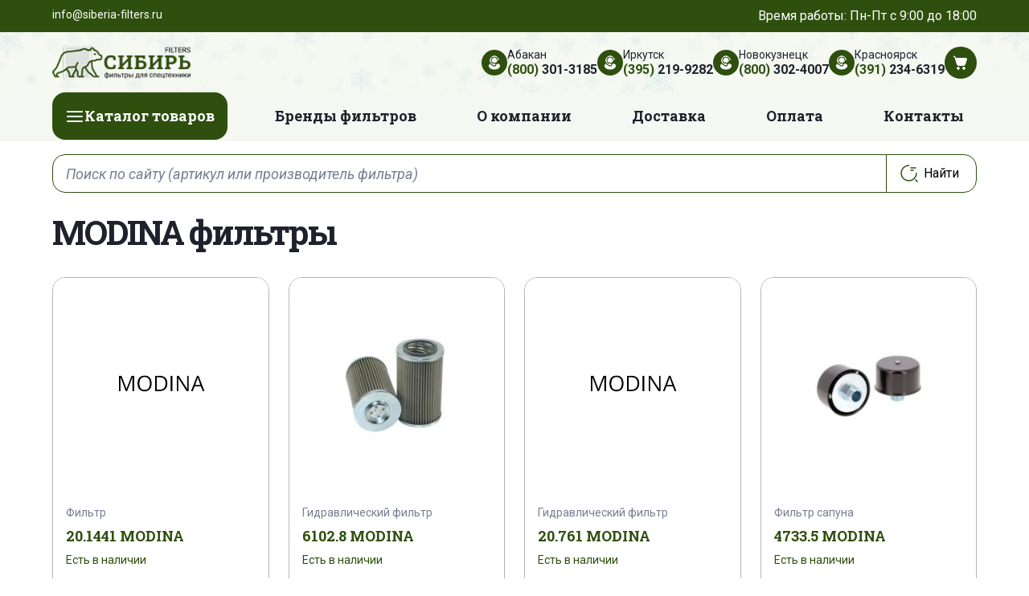

--- FILE ---
content_type: text/html; charset=utf-8
request_url: https://siberia-filters.ru/katalog/modina/
body_size: 35741
content:
<!DOCTYPE html>
<html xml:lang="ru" lang="ru">
<head>

	<meta charset="utf-8">
	<meta name="viewport" content="width=device-width, initial-scale=1.0">

	<meta http-equiv="Content-Type" content="text/html; charset=UTF-8" />
<meta name="robots" content="index, follow" />
<meta name="description" content="Купить фильтры MODINA с доставкой по СФО. Компания Siberia-filters предлагает полный ассортимент фильтров MODINA со склада в Иркутске, Новокузнецке, Чите, Братске, Абакане, Улан-Удэ, Усть-Илимске, Усть-Куте. Доставка по СФО и России." />
<script data-skip-moving="true">(function(w, d) {var v = w.frameCacheVars = {"CACHE_MODE":"HTMLCACHE","storageBlocks":[],"dynamicBlocks":{"fW13iv":"c55607de2627"},"AUTO_UPDATE":true,"AUTO_UPDATE_TTL":120,"version":2};var inv = false;if (v.AUTO_UPDATE === false){if (v.AUTO_UPDATE_TTL && v.AUTO_UPDATE_TTL > 0){var lm = Date.parse(d.lastModified);if (!isNaN(lm)){var td = new Date().getTime();if ((lm + v.AUTO_UPDATE_TTL * 1000) >= td){w.frameRequestStart = false;w.preventAutoUpdate = true;return;}inv = true;}}else{w.frameRequestStart = false;w.preventAutoUpdate = true;return;}}var r = w.XMLHttpRequest ? new XMLHttpRequest() : (w.ActiveXObject ? new w.ActiveXObject("Microsoft.XMLHTTP") : null);if (!r) { return; }w.frameRequestStart = true;var m = v.CACHE_MODE; var l = w.location; var x = new Date().getTime();var q = "?bxrand=" + x + (l.search.length > 0 ? "&" + l.search.substring(1) : "");var u = l.protocol + "//" + l.host + l.pathname + q;r.open("GET", u, true);r.setRequestHeader("BX-ACTION-TYPE", "get_dynamic");r.setRequestHeader("X-Bitrix-Composite", "get_dynamic");r.setRequestHeader("BX-CACHE-MODE", m);r.setRequestHeader("BX-CACHE-BLOCKS", v.dynamicBlocks ? JSON.stringify(v.dynamicBlocks) : "");if (inv){r.setRequestHeader("BX-INVALIDATE-CACHE", "Y");}try { r.setRequestHeader("BX-REF", d.referrer || "");} catch(e) {}if (m === "APPCACHE"){r.setRequestHeader("BX-APPCACHE-PARAMS", JSON.stringify(v.PARAMS));r.setRequestHeader("BX-APPCACHE-URL", v.PAGE_URL ? v.PAGE_URL : "");}r.onreadystatechange = function() {if (r.readyState != 4) { return; }var a = r.getResponseHeader("BX-RAND");var b = w.BX && w.BX.frameCache ? w.BX.frameCache : false;if (a != x || !((r.status >= 200 && r.status < 300) || r.status === 304 || r.status === 1223 || r.status === 0)){var f = {error:true, reason:a!=x?"bad_rand":"bad_status", url:u, xhr:r, status:r.status};if (w.BX && w.BX.ready && b){BX.ready(function() {setTimeout(function(){BX.onCustomEvent("onFrameDataRequestFail", [f]);}, 0);});}w.frameRequestFail = f;return;}if (b){b.onFrameDataReceived(r.responseText);if (!w.frameUpdateInvoked){b.update(false);}w.frameUpdateInvoked = true;}else{w.frameDataString = r.responseText;}};r.send();var p = w.performance;if (p && p.addEventListener && p.getEntries && p.setResourceTimingBufferSize){var e = 'resourcetimingbufferfull';var h = function() {if (w.BX && w.BX.frameCache && w.BX.frameCache.frameDataInserted){p.removeEventListener(e, h);}else {p.setResourceTimingBufferSize(p.getEntries().length + 50);}};p.addEventListener(e, h);}})(window, document);</script>
<script data-skip-moving="true">(function(w, d, n) {var cl = "bx-core";var ht = d.documentElement;var htc = ht ? ht.className : undefined;if (htc === undefined || htc.indexOf(cl) !== -1){return;}var ua = n.userAgent;if (/(iPad;)|(iPhone;)/i.test(ua)){cl += " bx-ios";}else if (/Windows/i.test(ua)){cl += ' bx-win';}else if (/Macintosh/i.test(ua)){cl += " bx-mac";}else if (/Linux/i.test(ua) && !/Android/i.test(ua)){cl += " bx-linux";}else if (/Android/i.test(ua)){cl += " bx-android";}cl += (/(ipad|iphone|android|mobile|touch)/i.test(ua) ? " bx-touch" : " bx-no-touch");cl += w.devicePixelRatio && w.devicePixelRatio >= 2? " bx-retina": " bx-no-retina";if (/AppleWebKit/.test(ua)){cl += " bx-chrome";}else if (/Opera/.test(ua)){cl += " bx-opera";}else if (/Firefox/.test(ua)){cl += " bx-firefox";}ht.className = htc ? htc + " " + cl : cl;})(window, document, navigator);</script>


<link href="/bitrix/js/ui/design-tokens/dist/ui.design-tokens.min.css?172912349023463" type="text/css"  rel="stylesheet" />
<link href="/bitrix/js/ui/fonts/opensans/ui.font.opensans.min.css?16648906242320" type="text/css"  rel="stylesheet" />
<link href="/bitrix/js/main/popup/dist/main.popup.bundle.min.css?174195733026589" type="text/css"  rel="stylesheet" />
<link href="/bitrix/cache/css/s1/template/page_c875695d49587288a82352873671342b/page_c875695d49587288a82352873671342b_v1.css?174345724727365" type="text/css"  rel="stylesheet" />
<link href="/bitrix/cache/css/s1/template/template_145608ef3697f52bc0c694d855f06254/template_145608ef3697f52bc0c694d855f06254_v1.css?1758109069288586" type="text/css"  data-template-style="true" rel="stylesheet" />




<script type="extension/settings" data-extension="currency.currency-core">{"region":"ru"}</script>



	<title>MODINA фильтры купить с доставкой в Сибирском федеральном округе</title>

	<link rel="apple-touch-icon" sizes="180x180" href="/local/templates/template/favicon/apple-touch-icon.png">
	<link rel="icon" type="image/png" sizes="32x32" href="/local/templates/template/favicon/favicon-32x32.png">
	<link rel="icon" type="image/png" sizes="16x16" href="/local/templates/template/favicon/favicon-16x16.png">
	<link rel="manifest" href="/local/templates/template/favicon/site.webmanifest">
	<link rel="mask-icon" href="/local/templates/template/favicon/safari-pinned-tab.svg" color="#2e4f0e">
	<meta name="msapplication-TileColor" content="#ffffff">
	<meta name="theme-color" content="#ffffff">

	<link rel="preconnect" href="https://fonts.googleapis.com">
	<link rel="preconnect" href="https://fonts.gstatic.com" crossorigin>
	<link href="https://fonts.googleapis.com/css2?family=Roboto+Slab:wght@700&family=Roboto:ital,wght@0,400;0,700;1,400&display=swap" rel="stylesheet">


	

		


</head>

<body>

<div class="wrapper">

	<div id="panel"></div>	


	<header class="header">
	<div class="header-top">
		<div class="container py-2 d-flex text-white justify-content-between">
			<p class="m-0 small d-none d-md-block">info@siberia-filters.ru</p>

			<div class="header-location">
				Время работы: Пн-Пт с 9:00 до 18:00
			</div>	
		</div>
	</div>
	<div class="header-main">
		<div class="container py-3">
			<div class="row align-items-center">
				<div class="col-4 col-md-2">
					<div class="header-logo">
						<a href="/">
							<img src="/local/templates/template/images/logo/logo.png" class="img-fluid">
						</a>
					</div>					
				</div>
				<div class="col-8 col-md-10">
					<div class="header-buttons">
						<div class="header-buttons-item">
							<div class="header-buttons-info">

								<div class="header-buttons-info-icon">
									<svg><use xlink:href="#support-icon"></use></svg>
								</div>
								<div class="header-buttons-info-content">
									<div class="header-buttons-label">Абакан</div>
									<div class="header-buttons-value phone">
										<a href="tel:+7 (800) 301-3185"><span>(800)</span> 301-3185</a>
									</div>	
								</div>

							</div>
						</div>
						<div class="header-buttons-item">
							<div class="header-buttons-info">

								<div class="header-buttons-info-icon">
									<svg><use xlink:href="#support-icon"></use></svg>
								</div>
								<div class="header-buttons-info-content">
									<div class="header-buttons-label">Иркутск</div>
									<div class="header-buttons-value phone">
										<a href="tel: +7 (395) 219-9282"><span>(395)</span> 219-9282</a>
									</div>	
								</div>

							</div>
						</div>
						<div class="header-buttons-item">
							<div class="header-buttons-info">

								<div class="header-buttons-info-icon">
									<svg><use xlink:href="#support-icon"></use></svg>
								</div>
								<div class="header-buttons-info-content">
									<div class="header-buttons-label">Новокузнецк</div>
									<div class="header-buttons-value phone">
										<a href="tel:+7 (800) 302-4007"><span>(800)</span> 302-4007</a>
									</div>	
								</div>

							</div>
						</div>
						<div class="header-buttons-item">
							<div class="header-buttons-info">

								<div class="header-buttons-info-icon">
									<svg><use xlink:href="#support-icon"></use></svg>
								</div>
								<div class="header-buttons-info-content">
									<div class="header-buttons-label">Красноярск</div>
									<div class="header-buttons-value phone">
										<a href="tel:+7 (391) 234-6319"><span>(391)</span> 234-6319</a>
									</div>	
								</div>

							</div>
						</div>
						<div class="header-buttons-item h-cart">
							<a href="/personal/cart/" class="header-buttons-link">
								<svg><use xlink:href="#cart-icon"></use></svg>
							</a>
						</div>
						<div class="navbar">
						    <button class="navbar-toggler" type="button" data-bs-toggle="collapse" data-bs-target="#navbarTogglerDemo02" aria-controls="navbarTogglerDemo02" aria-expanded="false" aria-label="Переключатель навигации">
						      <span class="navbar-toggler-icon"></span>
						    </button>							
						</div>
					</div>
				</div>
			</div>
		</div>
	</div>
	<div class="header-bottom">
		<nav class="navbar navbar-expand-lg p-0">
		  <div class="container">
		    <div class="collapse navbar-collapse" id="navbarTogglerDemo02">
		      <ul class="navbar-nav mb-2 mb-lg-0 justify-content-between w-100">
		        <li class="nav-item dropdown">
		          <a class="nav-link dropdown-toggle nav-link-catalog brds" href="/katalog/">
					<svg class="d-none d-md-block" width="24" height="24" viewBox="0 0 24 24" fill="none" xmlns="http://www.w3.org/2000/svg">
						<path d="M3 12H21M3 6H21M3 18H21" stroke="currentColor" stroke-width="2" stroke-linecap="round" stroke-linejoin="round"></path>
					</svg>		          	
		            <span>Каталог товаров</span>
		            <button class="dropdown-toggle-button d-md-none">
		            	<svg><use xlink:href="#chevron-down-icon"></use></svg>
		            </button>
		         </a>
		          <ul class="dropdown-menu brds">
		          	<li><a class="dropdown-item" href="/katalog/vozdushnye-filtr/">Воздушные фильтры</a> </li>
					<li><a class="dropdown-item" href="/katalog/gidravlicheskie-filtry/">Гидравлические фильтры</a> </li>
					<li><a class="dropdown-item" href="/katalog/maslyanye-filtry/">Масляные фильтры</a> </li>
					<li><a class="dropdown-item" href="/katalog/salonnye-filtry/">Салонные фильтры</a> </li>
					<li><a class="dropdown-item" href="/katalog/toplivnye-filtry/">Топливные фильтры</a></li></li>
					<li><a class="dropdown-item" href="/katalog/toplivnye-separatory/">Топливные сепараторы</a> </li>
		          </ul>
		        </li>
		        <li class="nav-item">
		          <a class="nav-link" href="/katalog/proizvoditeli/">Бренды фильтров</a>
		        </li>
		        <li class="nav-item">
		          <a class="nav-link" href="/o-kompanii/">О компании</a>
		        </li>
		        <li class="nav-item">
		          <a class="nav-link" href="/dostavka/">Доставка</a>
		        </li>
		        <li class="nav-item">
		          <a class="nav-link" href="/oplata/">Оплата</a>
		        </li>
		        <li class="nav-item">
		          <a class="nav-link" href="/kontakty/">Контакты</a>
		        </li>
		      </ul>
		    </div>
		  </div>
		</nav>	
	</div>
</header>
<main class="site">

<div class="my-3">
	<div class="container">
		
		
<div class="search">

	<form class="search-form" action="/search/">
		<IFRAME
	style="width:0px; height:0px; border: 0px;"
	src="javascript:''"
	name="qplSKIW_div_frame"
	id="qplSKIW_div_frame"
></IFRAME><input
			size="40"
		name="q"
	id="qplSKIW"
	value=""
	class="search-input"
	type="text"
	autocomplete="off"
 	placeholder="Поиск по сайту (артикул или производитель фильтра)"
/>					<div class="search-button">
				<svg><use xlink:href="#search-icon"></use></svg>
				<input id="btn-search" name="s" class="" type="submit" value="Найти" title="Найти"/>
			</div>
	</form>

</div>
	</div>	
</div>

	<main role="main" class="site">
		

		

		<section class="mt-4">
			<div class="container">
	<h1>MODINA фильтры</h1>





<div class="d-section"> 
	
	
				

			<div class="row align-items-center">				

				<div class="col-md-12">
					<h1>
											</h1>
				</div>


				
				<div class="col-12 spec-desc">
					
							
										</div>

			</div>



		<div class="row gy-2">

			<!-- items-container -->
								
															
										
	<div class="product-item-container col-lg-3 col-sm-6 col-12 "
		id="bx_3966226736_584869_7e1b8e3524755c391129a9d7e6f2d206" data-entity="item">
		

<div class="product mb-3">

	<a href="/product/20_1441_modina/">

		<div class="product-image-wrapper">
			<div class="product-image">

				<img class="img-fluid img-brand" src="/local/templates/template/images/brand/modina.jpg">
			</div>
		</div>

		<div class="product-content">
			<div class="product-category">Фильтр</div>
			<div class="product-title">20.1441 MODINA</div>
			<div class="product-stock">Есть в наличии</div>
			<div class="product-button d-grid">
				<div class="btn btn-outline-primary">Подробнее</div>
			</div>
		</div>

	</a>
		
</div>			</div>
										
																		
										
	<div class="product-item-container col-lg-3 col-sm-6 col-12 "
		id="bx_3966226736_584868_362ce596257894d11ab5c1d73d13c755" data-entity="item">
		

<div class="product mb-3">

	<a href="/product/6102_8_modina/">

		<div class="product-image-wrapper">
			<div class="product-image">

									<img src="/upload/iblock/b4a/y518hp82n76j9sn3iucchq3qovbvyo6c.jpg" class="img-fluid">
				
			</div>
		</div>

		<div class="product-content">
			<div class="product-category">Гидравлический фильтр</div>
			<div class="product-title">6102.8 MODINA</div>
			<div class="product-stock">Есть в наличии</div>
			<div class="product-button d-grid">
				<div class="btn btn-outline-primary">Подробнее</div>
			</div>
		</div>

	</a>
		
</div>			</div>
										
																		
										
	<div class="product-item-container col-lg-3 col-sm-6 col-12 "
		id="bx_3966226736_584867_c80764dfaf26ca80162484593ec7c29b" data-entity="item">
		

<div class="product mb-3">

	<a href="/product/20_761_modina/">

		<div class="product-image-wrapper">
			<div class="product-image">

				<img class="img-fluid img-brand" src="/local/templates/template/images/brand/modina.jpg">
			</div>
		</div>

		<div class="product-content">
			<div class="product-category">Гидравлический фильтр</div>
			<div class="product-title">20.761 MODINA</div>
			<div class="product-stock">Есть в наличии</div>
			<div class="product-button d-grid">
				<div class="btn btn-outline-primary">Подробнее</div>
			</div>
		</div>

	</a>
		
</div>			</div>
										
																		
										
	<div class="product-item-container col-lg-3 col-sm-6 col-12 "
		id="bx_3966226736_584866_d0fb066f64e2309c4b241a491f76c62e" data-entity="item">
		

<div class="product mb-3">

	<a href="/product/4733_5_modina/">

		<div class="product-image-wrapper">
			<div class="product-image">

									<img src="/upload/iblock/6f3/dwew5nhej4r6zja0slc65ag5azslar8r.jpg" class="img-fluid">
				
			</div>
		</div>

		<div class="product-content">
			<div class="product-category">Фильтр сапуна</div>
			<div class="product-title">4733.5 MODINA</div>
			<div class="product-stock">Есть в наличии</div>
			<div class="product-button d-grid">
				<div class="btn btn-outline-primary">Подробнее</div>
			</div>
		</div>

	</a>
		
</div>			</div>
										
														
										
															
										
	<div class="product-item-container col-lg-3 col-sm-6 col-12 "
		id="bx_3966226736_584865_8e8f6cea7f5e44ced2966cbefca3ecfa" data-entity="item">
		

<div class="product mb-3">

	<a href="/product/re_200fd1_modina/">

		<div class="product-image-wrapper">
			<div class="product-image">

									<img src="/upload/iblock/689/422045q7kpy5vjf3wcmjfd6tevk7asxt.jpg" class="img-fluid">
				
			</div>
		</div>

		<div class="product-content">
			<div class="product-category">Гидравлический фильтр</div>
			<div class="product-title">RE 200FD1 MODINA</div>
			<div class="product-stock">Есть в наличии</div>
			<div class="product-button d-grid">
				<div class="btn btn-outline-primary">Подробнее</div>
			</div>
		</div>

	</a>
		
</div>			</div>
										
																		
										
	<div class="product-item-container col-lg-3 col-sm-6 col-12 "
		id="bx_3966226736_584864_0f73996d13437b0b91038138616a89fe" data-entity="item">
		

<div class="product mb-3">

	<a href="/product/20_456_modina/">

		<div class="product-image-wrapper">
			<div class="product-image">

									<img src="/upload/iblock/518/8exipyuqohfzfw58y9blfhli8cfg69pl.jpg" class="img-fluid">
				
			</div>
		</div>

		<div class="product-content">
			<div class="product-category">Гидравлический фильтр</div>
			<div class="product-title">20.456 MODINA</div>
			<div class="product-stock">Есть в наличии</div>
			<div class="product-button d-grid">
				<div class="btn btn-outline-primary">Подробнее</div>
			</div>
		</div>

	</a>
		
</div>			</div>
										
																		
										
	<div class="product-item-container col-lg-3 col-sm-6 col-12 "
		id="bx_3966226736_584863_ec5d0e2cff91ab20debac17d8febe5be" data-entity="item">
		

<div class="product mb-3">

	<a href="/product/533_0005_3_modina/">

		<div class="product-image-wrapper">
			<div class="product-image">

									<img src="/upload/iblock/d1b/khu32uqamz7eks7sc3a6b42eawrz7h7y.jpg" class="img-fluid">
				
			</div>
		</div>

		<div class="product-content">
			<div class="product-category">Гидравлический фильтр</div>
			<div class="product-title">533.0005.3 MODINA</div>
			<div class="product-stock">Есть в наличии</div>
			<div class="product-button d-grid">
				<div class="btn btn-outline-primary">Подробнее</div>
			</div>
		</div>

	</a>
		
</div>			</div>
										
																		
										
	<div class="product-item-container col-lg-3 col-sm-6 col-12 "
		id="bx_3966226736_584862_e7e5a53fd4b76e4dce4f311b34c340d4" data-entity="item">
		

<div class="product mb-3">

	<a href="/product/cch_801mv1_modina/">

		<div class="product-image-wrapper">
			<div class="product-image">

				<img class="img-fluid img-brand" src="/local/templates/template/images/brand/modina.jpg">
			</div>
		</div>

		<div class="product-content">
			<div class="product-category">Гидравлический фильтр</div>
			<div class="product-title">CCH 801MV1 MODINA</div>
			<div class="product-stock">Есть в наличии</div>
			<div class="product-button d-grid">
				<div class="btn btn-outline-primary">Подробнее</div>
			</div>
		</div>

	</a>
		
</div>			</div>
										
														
										
															
										
	<div class="product-item-container col-lg-3 col-sm-6 col-12 "
		id="bx_3966226736_584861_4acf0f176831c66031059fe22bcc4d9c" data-entity="item">
		

<div class="product mb-3">

	<a href="/product/5565_5_modina/">

		<div class="product-image-wrapper">
			<div class="product-image">

									<img src="/upload/iblock/fb5/5y76l39gmg3fv1x0d4m30erchqmmzdza.jpg" class="img-fluid">
				
			</div>
		</div>

		<div class="product-content">
			<div class="product-category">Гидравлический фильтр</div>
			<div class="product-title">5565.5 MODINA</div>
			<div class="product-stock">Есть в наличии</div>
			<div class="product-button d-grid">
				<div class="btn btn-outline-primary">Подробнее</div>
			</div>
		</div>

	</a>
		
</div>			</div>
										
																		
										
	<div class="product-item-container col-lg-3 col-sm-6 col-12 "
		id="bx_3966226736_584860_905587df90578eb4342842ad8de05a16" data-entity="item">
		

<div class="product mb-3">

	<a href="/product/20_327_modina/">

		<div class="product-image-wrapper">
			<div class="product-image">

				<img class="img-fluid img-brand" src="/local/templates/template/images/brand/modina.jpg">
			</div>
		</div>

		<div class="product-content">
			<div class="product-category">Гидравлический фильтр</div>
			<div class="product-title">20.327 MODINA</div>
			<div class="product-stock">Есть в наличии</div>
			<div class="product-button d-grid">
				<div class="btn btn-outline-primary">Подробнее</div>
			</div>
		</div>

	</a>
		
</div>			</div>
										
																		
										
	<div class="product-item-container col-lg-3 col-sm-6 col-12 "
		id="bx_3966226736_584859_de8224b4f7bd52cd619e48f9536ed644" data-entity="item">
		

<div class="product mb-3">

	<a href="/product/4733_4_modina/">

		<div class="product-image-wrapper">
			<div class="product-image">

									<img src="/upload/iblock/1cc/aaahmai8a5gbpbi30j4yeapeoqbtzsez.jpg" class="img-fluid">
				
			</div>
		</div>

		<div class="product-content">
			<div class="product-category">Фильтр сапуна</div>
			<div class="product-title">4733.4 MODINA</div>
			<div class="product-stock">Есть в наличии</div>
			<div class="product-button d-grid">
				<div class="btn btn-outline-primary">Подробнее</div>
			</div>
		</div>

	</a>
		
</div>			</div>
										
																		
										
	<div class="product-item-container col-lg-3 col-sm-6 col-12 "
		id="bx_3966226736_584858_bba1b7f7802c6bb351319fcd6fe1262e" data-entity="item">
		

<div class="product mb-3">

	<a href="/product/6176_a_modina/">

		<div class="product-image-wrapper">
			<div class="product-image">

									<img src="/upload/iblock/95f/j8lw5beofkadfk64wv7jkwng0cs203xa.jpg" class="img-fluid">
				
			</div>
		</div>

		<div class="product-content">
			<div class="product-category">Гидравлический фильтр</div>
			<div class="product-title">6176.A MODINA</div>
			<div class="product-stock">Есть в наличии</div>
			<div class="product-button d-grid">
				<div class="btn btn-outline-primary">Подробнее</div>
			</div>
		</div>

	</a>
		
</div>			</div>
										
														
										
															
										
	<div class="product-item-container col-lg-3 col-sm-6 col-12 "
		id="bx_3966226736_584857_bf4fd6bee3745e05dc5b692694f96b1f" data-entity="item">
		

<div class="product mb-3">

	<a href="/product/4498_24_modina/">

		<div class="product-image-wrapper">
			<div class="product-image">

									<img src="/upload/iblock/46e/cuml8mkpvg63imw5jxz9ax0hw9ra83jo.jpg" class="img-fluid">
				
			</div>
		</div>

		<div class="product-content">
			<div class="product-category">Гидравлический фильтр</div>
			<div class="product-title">4498.24 MODINA</div>
			<div class="product-stock">Есть в наличии</div>
			<div class="product-button d-grid">
				<div class="btn btn-outline-primary">Подробнее</div>
			</div>
		</div>

	</a>
		
</div>			</div>
										
																		
										
	<div class="product-item-container col-lg-3 col-sm-6 col-12 "
		id="bx_3966226736_584856_7d79862f09c1ac7d8ceb0db00e6f9889" data-entity="item">
		

<div class="product mb-3">

	<a href="/product/5875_24_modina/">

		<div class="product-image-wrapper">
			<div class="product-image">

									<img src="/upload/iblock/20f/eorfcssxtcmhx97ddj0wdu4w4as7qhxu.jpg" class="img-fluid">
				
			</div>
		</div>

		<div class="product-content">
			<div class="product-category">Гидравлический фильтр</div>
			<div class="product-title">5875.24 MODINA</div>
			<div class="product-stock">Есть в наличии</div>
			<div class="product-button d-grid">
				<div class="btn btn-outline-primary">Подробнее</div>
			</div>
		</div>

	</a>
		
</div>			</div>
										
																		
										
	<div class="product-item-container col-lg-3 col-sm-6 col-12 "
		id="bx_3966226736_584855_7aade40684305b0155d93b350d3ddd18" data-entity="item">
		

<div class="product mb-3">

	<a href="/product/4733_1a_modina/">

		<div class="product-image-wrapper">
			<div class="product-image">

									<img src="/upload/iblock/c5d/lzmauslk7l9pkic5kg9nj72j5iilrj6z.jpg" class="img-fluid">
				
			</div>
		</div>

		<div class="product-content">
			<div class="product-category">Фильтр сапуна</div>
			<div class="product-title">4733.1A MODINA</div>
			<div class="product-stock">Есть в наличии</div>
			<div class="product-button d-grid">
				<div class="btn btn-outline-primary">Подробнее</div>
			</div>
		</div>

	</a>
		
</div>			</div>
										
																		
										
	<div class="product-item-container col-lg-3 col-sm-6 col-12 "
		id="bx_3966226736_584854_073d158394d28f443e5d2f5762c9cb5e" data-entity="item">
		

<div class="product mb-3">

	<a href="/product/3059008_modina/">

		<div class="product-image-wrapper">
			<div class="product-image">

									<img src="/upload/iblock/f6a/p2u695ebj1b8ezdqg1blxk6qdq61ze7z.jpg" class="img-fluid">
				
			</div>
		</div>

		<div class="product-content">
			<div class="product-category">Гидравлический фильтр</div>
			<div class="product-title">3059008 MODINA</div>
			<div class="product-stock">Есть в наличии</div>
			<div class="product-button d-grid">
				<div class="btn btn-outline-primary">Подробнее</div>
			</div>
		</div>

	</a>
		
</div>			</div>
										
														
										
															
										
	<div class="product-item-container col-lg-3 col-sm-6 col-12 "
		id="bx_3966226736_584853_059032928594adf8584154ebf439f070" data-entity="item">
		

<div class="product mb-3">

	<a href="/product/4733_1_modina/">

		<div class="product-image-wrapper">
			<div class="product-image">

									<img src="/upload/iblock/e41/55ouepamgmgnpzkp8kxjxup136tzntsm.jpg" class="img-fluid">
				
			</div>
		</div>

		<div class="product-content">
			<div class="product-category">Фильтр сапуна</div>
			<div class="product-title">4733.1 MODINA</div>
			<div class="product-stock">Есть в наличии</div>
			<div class="product-button d-grid">
				<div class="btn btn-outline-primary">Подробнее</div>
			</div>
		</div>

	</a>
		
</div>			</div>
										
																		
										
	<div class="product-item-container col-lg-3 col-sm-6 col-12 "
		id="bx_3966226736_584852_b6181df5524b4d6de0cda9ee063c6834" data-entity="item">
		

<div class="product mb-3">

	<a href="/product/6650_22_modina/">

		<div class="product-image-wrapper">
			<div class="product-image">

									<img src="/upload/iblock/36b/0c8yxlak5i2846h7e9kskaer9fmdajby.jpg" class="img-fluid">
				
			</div>
		</div>

		<div class="product-content">
			<div class="product-category">Гидравлический фильтр</div>
			<div class="product-title">6650.22 MODINA</div>
			<div class="product-stock">Есть в наличии</div>
			<div class="product-button d-grid">
				<div class="btn btn-outline-primary">Подробнее</div>
			</div>
		</div>

	</a>
		
</div>			</div>
										
																		
										
	<div class="product-item-container col-lg-3 col-sm-6 col-12 "
		id="bx_3966226736_584851_a2ea0b94ce937d3a14da723ba41668ae" data-entity="item">
		

<div class="product mb-3">

	<a href="/product/6650_44_modina/">

		<div class="product-image-wrapper">
			<div class="product-image">

									<img src="/upload/iblock/232/pj5eqli642xj9m4odsd17hze2bxeqnc6.jpg" class="img-fluid">
				
			</div>
		</div>

		<div class="product-content">
			<div class="product-category">Гидравлический фильтр</div>
			<div class="product-title">6650.44 MODINA</div>
			<div class="product-stock">Есть в наличии</div>
			<div class="product-button d-grid">
				<div class="btn btn-outline-primary">Подробнее</div>
			</div>
		</div>

	</a>
		
</div>			</div>
										
																		
										
	<div class="product-item-container col-lg-3 col-sm-6 col-12 "
		id="bx_3966226736_584850_bddf37c6339ebaac0f9468d1f571c1a8" data-entity="item">
		

<div class="product mb-3">

	<a href="/product/6650_50_modina/">

		<div class="product-image-wrapper">
			<div class="product-image">

									<img src="/upload/iblock/34f/8g0zqk1n49uxzqx34zup4j9kbmfr8kqi.jpg" class="img-fluid">
				
			</div>
		</div>

		<div class="product-content">
			<div class="product-category">Гидравлический фильтр</div>
			<div class="product-title">6650.50 MODINA</div>
			<div class="product-stock">Есть в наличии</div>
			<div class="product-button d-grid">
				<div class="btn btn-outline-primary">Подробнее</div>
			</div>
		</div>

	</a>
		
</div>			</div>
										
														
										
															
										
	<div class="product-item-container col-lg-3 col-sm-6 col-12 "
		id="bx_3966226736_584849_02eca2ec0f7cb39f4b0da2637721f359" data-entity="item">
		

<div class="product mb-3">

	<a href="/product/6650_42_modina/">

		<div class="product-image-wrapper">
			<div class="product-image">

									<img src="/upload/iblock/2d0/7tbu2sgkqz7rvhziuz381bmu402aimry.jpg" class="img-fluid">
				
			</div>
		</div>

		<div class="product-content">
			<div class="product-category">Гидравлический фильтр</div>
			<div class="product-title">6650.42 MODINA</div>
			<div class="product-stock">Есть в наличии</div>
			<div class="product-button d-grid">
				<div class="btn btn-outline-primary">Подробнее</div>
			</div>
		</div>

	</a>
		
</div>			</div>
										
																		
										
	<div class="product-item-container col-lg-3 col-sm-6 col-12 "
		id="bx_3966226736_584848_f0fe43ce653394ff4159d4b58889bdc9" data-entity="item">
		

<div class="product mb-3">

	<a href="/product/6650_39_modina/">

		<div class="product-image-wrapper">
			<div class="product-image">

									<img src="/upload/iblock/df2/dzc12z3n059byfd2hr9rymxu2oom98z3.jpg" class="img-fluid">
				
			</div>
		</div>

		<div class="product-content">
			<div class="product-category">Гидравлический фильтр</div>
			<div class="product-title">6650.39 MODINA</div>
			<div class="product-stock">Есть в наличии</div>
			<div class="product-button d-grid">
				<div class="btn btn-outline-primary">Подробнее</div>
			</div>
		</div>

	</a>
		
</div>			</div>
										
																		
										
	<div class="product-item-container col-lg-3 col-sm-6 col-12 "
		id="bx_3966226736_584847_bdbeef3100657ed4ae7b8ee9ea0f4269" data-entity="item">
		

<div class="product mb-3">

	<a href="/product/5110_8_s_modina/">

		<div class="product-image-wrapper">
			<div class="product-image">

									<img src="/upload/iblock/8a7/8uq0u7dzyujudz4ib2qfsb4xo1kfgo8r.jpg" class="img-fluid">
				
			</div>
		</div>

		<div class="product-content">
			<div class="product-category">Гидравлический фильтр</div>
			<div class="product-title">5110.8 S MODINA</div>
			<div class="product-stock">Есть в наличии</div>
			<div class="product-button d-grid">
				<div class="btn btn-outline-primary">Подробнее</div>
			</div>
		</div>

	</a>
		
</div>			</div>
										
																		
										
	<div class="product-item-container col-lg-3 col-sm-6 col-12 "
		id="bx_3966226736_584846_fee1f791e0cbe18eb079e94948d2521c" data-entity="item">
		

<div class="product mb-3">

	<a href="/product/20_738_modina/">

		<div class="product-image-wrapper">
			<div class="product-image">

									<img src="/upload/iblock/7d8/b0v2yqij2wd2r5ujhdjf2gkz48qp9cyj.jpg" class="img-fluid">
				
			</div>
		</div>

		<div class="product-content">
			<div class="product-category">Гидравлический фильтр</div>
			<div class="product-title">20.738 MODINA</div>
			<div class="product-stock">Есть в наличии</div>
			<div class="product-button d-grid">
				<div class="btn btn-outline-primary">Подробнее</div>
			</div>
		</div>

	</a>
		
</div>			</div>
										
														
								<!-- items-container -->

		</div>
					<div class="row mb-4">
				<div class="col text-center" data-pagination-num="1">
					<!-- pagination-container -->
					<div class="bx_pagination_bottom">
	<div class="bx_pagination_section_two">
		<div class="bx_pg_section bx_pg_show_col">
			<span class="bx_wsnw">				Товары 1 - 24 из 262			</span>
		</div>
	</div>

	<div class="bx_pagination_section_one">
		<div class="bx_pg_section pg_pagination_num">
			<div class="bx_pagination_page">				<span class="bx_pg_text">Страницы:</span>
				<ul>
					<li>&#8592;</li><li class="bx_active" title="Текущая страница">1</li><li><a href="/katalog/modina/?PAGEN_1=2&SIZEN_1=24" title="Страница 2">2</a></li><li><a href="/katalog/modina/?PAGEN_1=3&SIZEN_1=24" title="Страница 3">3</a></li><li><a href="/katalog/modina/?PAGEN_1=4&SIZEN_1=24" title="Страница 4">4</a></li><li><a href="/katalog/modina/?PAGEN_1=5&SIZEN_1=24" title="Страница 5">5</a></li><li><a href="/katalog/modina/?PAGEN_1=7&SIZEN_1=24" title="Страница 7">...</a></li><li><a href="/katalog/modina/?PAGEN_1=10&SIZEN_1=24" title="Страница 10">10</a></li><li><a href="/katalog/modina/?PAGEN_1=11&SIZEN_1=24" title="Страница 11">11</a></li>					<li><a href="/katalog/modina/?PAGEN_1=2&SIZEN_1=24" title="Следующая страница">&#8594;</a></li>				</ul>			</div>
		</div>
	</div>
</div>					<!-- pagination-container -->
				</div>
			</div>
						

</div> <!-- component-end -->					</main>	
</noindex>


</div>	



<footer class="footer">
	<div class="container pt-5 pb-3">
		<div class="row">
			<div class="col-md-3 mb-4 m-md-0">

				<div class="footer-logo">
					<a href="/">
						<img src="/local/templates/template/images/logo/logo.png">
					</a>
				</div>
				<div class="footer-buttons">
					<div class="footer-buttons-item">
						<a href="#" class="footer-buttons-link">
							<svg><use xlink:href="#mail-icon"></use></svg>
						</a>
						<div class="footer-buttons-info">
							
							<div class="footer-buttons-value">
								<a href="#">info@siberia-filters.ru</a>
							</div>
							<div class="footer-buttons-label">Оптовые поставки</div>
						</div>
					</div>
					<div class="footer-buttons-item">
						<a href="#" class="footer-buttons-link">
							<svg><use xlink:href="#phone-icon"></use></svg>
						</a>
						<div class="footer-buttons-info">
							<div class="footer-buttons-value phone">
								<a href="tel: +7 (800) 301-3185">+7 (800) 301-3185</a>
							</div>
							<div class="footer-buttons-label">Абакан</div>
						</div>
					</div>
					<div class="footer-buttons-item">
						<a href="#" class="footer-buttons-link">
							<svg><use xlink:href="#phone-icon"></use></svg>
						</a>
						<div class="footer-buttons-info">
							<div class="footer-buttons-value phone">
								<a href="tel: +7 (395) 219-9282">+7 (395) 219-9282</a>
							</div>
							<div class="footer-buttons-label">Иркутск</div>
						</div>
					</div>
					<div class="footer-buttons-item">
						<a href="#" class="footer-buttons-link">
							<svg><use xlink:href="#phone-icon"></use></svg>
						</a>
						<div class="footer-buttons-info">
							<div class="footer-buttons-value phone">
								<a href="tel: +7 (800) 302-4007">+7 (800) 302-4007</a>
							</div>
							<div class="footer-buttons-label">Новокузнецк</div>
						</div>
					</div>
				</div>
				
			</div>
			<div class="col-md-9">

				<div class="row">
					<div class="col-md-3 col-6">
						<b class="h5 mb-4">Информация</b>
						<ul class="footer-nav-list">
							<li><a href="/o-kompanii/">О компании</a></li>
							<li><a href="/oplata/">Оплата</a></li>
							<li><a href="/dostavka/">Доставка</a></li>
							<li><a href="/garantiya/">Гарантия</a></li>
							<li><a href="/personal/cart/">Корзина</a></li>
							<li><a href="#" data-bs-toggle="modal" data-bs-target="#price-modal">Заказать звонок</a></li>
							<li><a href="/kontakty/">Контакты</a></li>
						</ul>						
					</div>
					<div class="col-md-3 col-6">
						<b class="h5 mb-4">Применяемость</b>
						<ul class="footer-nav-list">
							<li><a href="/katalog/buldozer/">Бульдозер</a></li>
							<li><a href="/katalog/katok/">Каток</a></li>
							<li><a href="/katalog/pogruzchik/">Погрузчик</a></li>
							<li><a href="/katalog/traktor/">Трактор</a></li>
							<li><a href="/katalog/ekskavator/">Экскаватор</a></li>
						</ul>
					</div>
					<div class="col-lg-6">

						<b class="h5 mb-4">Наши склады в городах:</b> <a href="/kontakty/">Иркутск</a>, <a href="/kontakty/">Новокузнецк</a>, <a href="/kontakty/">Чита</a>, <a href="/kontakty/">Братск</a>, <a href="/kontakty/">Абакан</a>, <a href="/kontakty/">Улан-Удэ</a>, <a href="/kontakty/">Усть-Илимск</a>, <a href="/kontakty/">Усть-Кут</a>.

						<b class="h5 mb-4 mt-4">Быстрая доставка во все города Сибирского федерального округа (СФО)</b> <a href="/kontakty/">Новосибирск</a>, <a href="/kontakty/">Омск</a>, <a href="/kontakty/">Красноярск</a>, <a href="/kontakty/">Барнаул</a>, <a href="/kontakty/">Томск</a>, <a href="/kontakty/">Кемерово</a>, <a href="/kontakty/">Ангарск</a>, <a href="/kontakty/">Бийск</a>, <a href="/kontakty/">Северобайкальск</a>, <a href="/kontakty/">Норильск</a>, <a href="/kontakty/">Рубцовск</a> и другие города.
					
					</div>

				</div>

			</div>
		</div>

		<div class="footer-bottom">

			<div class="row">
				<div class="col-lg-4">
					Фильтры для спецтехники
				</div>
				<div class="col-lg-4">
					<a href="/politika-konfidentsialnosti/">Политика конфиденциальности</a>
				</div>
				<div class="col-lg-4 text-end">
					<a href="/sitemap/">Карта сайта</a>
				</div>
			</div>
			
		</div>
	</div>
</footer> <!-- .footer -->
				




<div class="modal fade" id="price-modal" tabindex="-1" aria-labelledby="price-modal-label" aria-hidden="true">
  	<div class="modal-dialog" role="document">
    	<div class="modal-content">
      		<div class="modal-header">
    			<b class="modal-title" id="price-modal-label">Оставить заявку</b>
		        <button type="button" class="btn-close" data-bs-dismiss="modal" aria-label="Close"></button>
  			</div>
  			<div class="modal-body price-modal-body">

	    		<div id="bxdynamic_fW13iv_start" style="display:none"></div><form name="SIMPLE_FORM_1" action="/katalog/modina/" method="POST" enctype="multipart/form-data"><input type="hidden" name="sessid" id="sessid" value="" /><input type="hidden" name="WEB_FORM_ID" value="1" /><input type="hidden" name="lang" value="ru" /> 
<div class="row z-form"> 
  <div class="col-lg-12 col-12"> 
    <p class="f-oblyaz">Поля, помеченные звездочкой <font color="red"><span class="form-required starrequired">*</span></font> (Ваше имя, телефон и e-mail) являются обязательным для заполнения.</p>
   </div>
 
  <div class="col-lg-6 col-12"><span class="f-label">Ваше имя<font color='red'><span class='form-required starrequired'>*</span></font></span><input type="text" placeholder="Ваше имя" name="form_text_102" value=""> </div>
 
  <div class="col-lg-6 col-12"><span class="f-label">Телефон для связи<font color='red'><span class='form-required starrequired'>*</span></font></span><input type="text" placeholder="Телефон для связи" name="form_text_108" value=""></div>
 
  <div class="col-lg-6 col-12"><span class="f-label">Ваш e-mail<font color='red'><span class='form-required starrequired'>*</span></font></span><input type="text" placeholder="Ваш e-mail" name="form_text_106" value=""></div>
 
  <div class="col-lg-6 col-12 f-hidden"><span class="f-label">Ваш город<font color='red'><span class='form-required starrequired'>*</span></font></span><input type="text" placeholder="Ваш город" name="form_text_137" value=""></div>
 
  <div class="col-lg-12 col-12 f-hidden"><span class="f-label">Что искали</span><input type="text" placeholder="Артикулы или техника" name="form_text_138" value=""></div>
 
  <div class="col-lg-12 col-12"><span class="f-label">Сообщение</span><textarea name="form_textarea_116" rows="3"placeholder="Сообщение менеджеру" ></textarea></div>
 
  <div class="d-none" id="zurl"><input type="text"  class="inputtext"  name="form_text_107" value=""></div>

  <div class="col-lg-12"> 
    <div class="form-floating"> <span class="fs-12">Отправляя форму, вы соглашаетесь на <a target="_blank" href="/politika-konfidentsialnosti/" >обработку ваших персональных данных</a></span> </div>
   </div>
 
  <div class="col-lg-12 col-12"><input  type="submit" name="web_form_submit" value="Отправить" class="btn" /></div>
 
  <div class="col-lg-12 f-result"> </div>
 </div>
 </form><div id="bxdynamic_fW13iv_end" style="display:none"></div>

  			</div>
		</div>
	</div>
</div>


<svg style="display: none;">
	<symbol id="support-icon" viewBox="0 0 20 20">
		<path d="M13.0715 7.14295V7.14286C13.0715 6.214 12.6606 5.3823 12.0082 4.81839C11.6812 4.53639 11.2985 4.3265 10.8849 4.20241C10.4713 4.07829 10.0361 4.0428 9.60777 4.09826C9.17947 4.15372 8.76767 4.29889 8.39927 4.52428C8.03087 4.74967 7.71414 5.05022 7.46976 5.40632C7.22539 5.76241 7.05885 6.16604 6.98104 6.59085C6.90322 7.01566 6.91587 7.45211 7.01816 7.87171C7.12045 8.2913 7.31008 8.6846 7.57467 9.02595C7.77335 9.28227 8.01096 9.50496 8.27826 9.68624C8.78023 9.33439 9.38084 9.14292 9.99992 9.14286L13.0715 7.14295ZM13.0715 7.14295C13.0716 7.69935 12.9205 8.24534 12.6344 8.72258C12.4037 9.10752 12.0921 9.43607 11.7227 9.68635M13.0715 7.14295L11.7227 9.68635M11.7227 9.68635C11.2204 9.33425 10.6194 9.14274 10 9.14286L11.7227 9.68635ZM9.14604 12.5088L9.04677 12.2771L8.8015 12.2191C8.72624 12.2013 8.65139 12.1819 8.57699 12.1608L8.57109 12.1588L8.56103 12.1559C7.81753 11.9422 7.1309 11.5657 6.55092 11.0537L6.5508 11.0536C5.91296 10.4909 5.42244 9.78077 5.12203 8.98503C4.82161 8.18929 4.72042 7.33214 4.82727 6.48832C4.93412 5.6445 5.24577 4.83963 5.73505 4.14388C6.22433 3.44814 6.87638 2.88265 7.63434 2.49672C8.39231 2.11079 9.23317 1.91614 10.0836 1.92974C10.9341 1.94334 11.7683 2.16478 12.5135 2.57475C13.2588 2.98472 13.8924 3.57077 14.3592 4.2818C14.8236 4.98919 15.1088 5.79892 15.1903 6.64106C15.1874 6.64205 15.1836 6.64286 15.1786 6.64286C15.1715 6.64286 15.1602 6.64103 15.1448 6.62614C15.1277 6.60961 15.1126 6.58253 15.1088 6.55C15.0042 5.65066 14.664 4.79488 14.1227 4.06915C13.5813 3.3434 12.8579 2.77344 12.0256 2.41689C11.1933 2.06034 10.2817 1.92983 9.38279 2.03857C8.4839 2.1473 7.62966 2.49143 6.90641 3.03615C6.18315 3.58087 5.61653 4.30688 5.26381 5.14079C4.9111 5.9747 4.78479 6.88695 4.89766 7.78532C5.01054 8.68369 5.35859 9.53634 5.90663 10.2571C6.45434 10.9774 7.1824 11.5404 8.01729 11.8893C8.01779 11.8895 8.0183 11.8898 8.01881 11.89L8.04446 11.9009L8.04444 11.9009L8.05036 11.9033C8.20889 11.9683 8.37129 12.0255 8.53747 12.075L8.96963 12.2035L9.14203 11.7869C9.22421 11.5883 9.37272 11.4244 9.56224 11.3231C9.75176 11.2218 9.97056 11.1893 10.1813 11.2313C10.3921 11.2732 10.5818 11.387 10.7181 11.5532C10.8543 11.7194 10.9287 11.9277 10.9286 12.1426L10.9286 12.1433C10.9288 12.3567 10.8555 12.5637 10.721 12.7294C10.5865 12.8951 10.3991 13.0094 10.1902 13.0531C9.98133 13.0968 9.76377 13.0673 9.57413 12.9694C9.38493 12.8717 9.23505 12.712 9.14959 12.517C9.14939 12.5166 9.14919 12.5161 9.149 12.5157L9.14604 12.5088ZM12.9932 11.9286H15C15.4357 11.9286 15.8536 12.1017 16.1617 12.4098C16.4698 12.7179 16.6429 13.1357 16.6429 13.5714V14.0821C16.6429 15.1406 16.0244 16.1223 14.855 16.8624C13.6836 17.6038 11.9961 18.0714 10 18.0714C7.99888 18.0714 6.31151 17.6268 5.14208 16.8983C3.97953 16.1741 3.35718 15.1946 3.35718 14.0821V13.5714V13.5714C3.35713 13.1687 3.50495 12.7801 3.77258 12.4792C3.98344 12.2422 4.2571 12.0727 4.5593 11.9885C5.40339 12.9369 6.48139 13.649 7.68678 14.0529C8.09886 14.5524 8.66273 14.9065 9.29505 15.0596C9.98192 15.2259 10.7054 15.1443 11.3381 14.8294C11.9707 14.5144 12.4718 13.9862 12.7531 13.3378C12.9468 12.8914 13.0277 12.4077 12.9932 11.9286Z" fill="currentColor" stroke="currentColor"/>
	</symbol>
	<symbol id="location-icon" viewBox="0 0 16 17">
	  <path fill="none" d="M7.99984 9.16683C9.10441 9.16683 9.99984 8.2714 9.99984 7.16683C9.99984 6.06226 9.10441 5.16683 7.99984 5.16683C6.89527 5.16683 5.99984 6.06226 5.99984 7.16683C5.99984 8.2714 6.89527 9.16683 7.99984 9.16683Z" stroke="currentColor" stroke-linecap="round" stroke-linejoin="round"/>
	  <path fill="none" d="M7.99984 15.1668C10.6665 12.5002 13.3332 10.1123 13.3332 7.16683C13.3332 4.22131 10.9454 1.8335 7.99984 1.8335C5.05432 1.8335 2.6665 4.22131 2.6665 7.16683C2.6665 10.1123 5.33317 12.5002 7.99984 15.1668Z" stroke="currentColor" stroke-linecap="round" stroke-linejoin="round"/>
	</symbol>
	<symbol id="menu-icon" viewBox="0 0 40 40">
		<path d="M5 20H35M5 10H35M5 30H35" fill="none" stroke="currentColor" stroke-width="2" stroke-linecap="round" stroke-linejoin="round"/>
	</symbol>
	<symbol id="mail-icon" viewBox="0 0 24 24" fill="none">
		<path d="M19.5173 8.48671L19.5173 8.48675L19.5227 8.4824C19.7792 8.27715 19.9445 7.9792 19.9831 7.653C20.0216 7.32678 19.9301 6.99853 19.7285 6.73922C19.5269 6.4799 19.2313 6.31037 18.9056 6.26728C18.58 6.22419 18.2505 6.31101 17.9884 6.50896L17.9883 6.50892L17.9827 6.51329L12 11.1664L6.01967 6.51515C5.89107 6.41289 5.74357 6.33698 5.58559 6.29177C5.42635 6.24619 5.25964 6.23272 5.09515 6.25214C4.93066 6.27155 4.77167 6.32346 4.62741 6.40486C4.48316 6.48625 4.35652 6.5955 4.25485 6.72626C4.15318 6.85702 4.07852 7.00668 4.03519 7.16654C3.99186 7.32641 3.98074 7.49329 4.00247 7.65749C4.0242 7.82169 4.07834 7.97994 4.16175 8.12303L4.5748 7.88226L4.16175 8.12304C4.24449 8.26497 4.35439 8.38919 4.48515 8.4886L11.2327 13.7367L11.2328 13.7368C11.4522 13.9073 11.7221 13.9999 12 13.9999C12.2779 13.9999 12.5478 13.9073 12.7672 13.7368L12.7673 13.7367L19.5173 8.48671ZM4.12527 4.25H19.8747C20.4382 4.25067 20.9784 4.4748 21.3768 4.87322C21.7753 5.27171 21.9994 5.81199 22 6.37553V17.6245C21.9994 18.188 21.7753 18.7283 21.3768 19.1268C20.9783 19.5253 20.438 19.7494 19.8745 19.75H4.12553C3.56199 19.7494 3.02171 19.5253 2.62322 19.1268C2.2248 18.7284 2.00067 18.1882 2 17.6247V6.37527C2.00067 5.81182 2.2248 5.27164 2.62322 4.87322C3.02164 4.4748 3.56182 4.25067 4.12527 4.25Z" fill="currentColor" stroke="currentColor"/>
	</symbol>
	<symbol id="phone-icon" viewBox="0 0 24 24" fill="none">
		<path d="M20.3487 16.9826L20.3496 16.9832C20.6805 17.2179 20.8116 17.537 20.8116 17.9013C20.8116 18.423 20.5548 19.0017 20.0768 19.5344C19.2641 20.4269 18.2673 20.8265 17.1026 20.8265C15.7827 20.8265 14.2662 20.3102 12.6986 19.41C11.1374 18.5135 9.56212 17.2572 8.13474 15.8301C6.71265 14.408 5.46921 12.8456 4.58418 11.2961C3.69583 9.74079 3.18848 8.23355 3.18848 6.91191C3.18848 5.76031 3.57349 4.74027 4.44106 3.90856L4.4457 3.90405C4.95142 3.40652 5.5235 3.17334 6.03348 3.17334C6.43207 3.17334 6.76599 3.3201 7.01368 3.65847L9.1709 6.69827C9.47763 7.1358 9.57148 7.42462 9.57148 7.63534C9.57148 7.89006 9.43483 8.16832 9.00056 8.61204L8.99704 8.61568L8.29751 9.34507C8.08068 9.56372 8.00462 9.82851 8.00462 10.0662L8.00473 10.0765C8.00929 10.2969 8.06762 10.5129 8.17459 10.7055C8.36272 11.0671 8.69948 11.5205 9.09307 11.9897C9.49595 12.47 9.98082 12.9931 10.4812 13.4935L10.4831 13.4953C11.4757 14.4777 12.5859 15.4403 13.2691 15.8096L13.2835 15.8174L13.2983 15.8242C13.4118 15.8763 13.6398 15.9803 13.9188 15.9804L13.922 15.9803C14.1967 15.9786 14.4595 15.8683 14.6532 15.6737L15.3629 14.9739C15.3631 14.9736 15.3634 14.9734 15.3636 14.9731C15.8068 14.54 16.0848 14.4032 16.3393 14.4032C16.5517 14.4032 16.8408 14.4979 17.2789 14.7957L20.3487 16.9826Z" fill="currentColor" stroke="currentColor"/>
	</symbol>
	<symbol id="cart-icon" viewBox="0 0 24 24" fill="none">
		<path d="M5.21436 4.97299L5.21452 4.97328C5.40539 5.3216 5.55041 5.73953 5.67052 6.14577L5.78092 6.51916L6.16999 6.5036L6.26 6.5H18.748C19.2461 6.5 19.606 6.97642 19.4692 7.4558L19.4692 7.45586L17.6412 13.8649L17.6412 13.8649C17.5071 14.3352 17.2234 14.7491 16.833 15.0438C16.4427 15.3384 15.967 15.4979 15.478 15.498C15.478 15.498 15.4779 15.498 15.4779 15.498H9.53H9.52998C9.03702 15.498 8.5577 15.3361 8.16568 15.0373C7.77371 14.7384 7.49072 14.3191 7.3602 13.8438C7.36019 13.8437 7.36018 13.8437 7.36016 13.8436L6.6002 11.0718L6.60031 11.0718L6.59736 11.0618L5.34904 6.85321L5.34866 6.85017L5.33909 6.81536C5.3355 6.80234 5.33191 6.78929 5.32832 6.77622C5.18077 6.23966 5.02187 5.66185 4.77572 5.21416C4.65415 4.99048 4.5186 4.80838 4.35162 4.6829C4.16634 4.54368 3.97728 4.5 3.809 4.5H3.25C3.1837 4.5 3.12011 4.47366 3.07322 4.42678C3.02634 4.37989 3 4.3163 3 4.25C3 4.1837 3.02634 4.12011 3.07322 4.07322C3.12011 4.02634 3.1837 4 3.25 4H3.808C4.48925 4 4.9261 4.44614 5.21436 4.97299ZM10.0607 20.0607C9.77935 20.342 9.39782 20.5 9 20.5C8.60218 20.5 8.22064 20.342 7.93934 20.0607C7.65803 19.7794 7.5 19.3978 7.5 19C7.5 18.6022 7.65804 18.2206 7.93934 17.9393C8.22064 17.658 8.60218 17.5 9 17.5C9.39782 17.5 9.77935 17.658 10.0607 17.9393C10.342 18.2206 10.5 18.6022 10.5 19C10.5 19.3978 10.342 19.7794 10.0607 20.0607ZM17.0607 20.0607C16.7794 20.342 16.3978 20.5 16 20.5C15.6022 20.5 15.2206 20.342 14.9393 20.0607C14.658 19.7794 14.5 19.3978 14.5 19C14.5 18.6022 14.658 18.2206 14.9393 17.9393C15.2206 17.658 15.6022 17.5 16 17.5C16.3978 17.5 16.7794 17.658 17.0607 17.9393C17.342 18.2206 17.5 18.6022 17.5 19C17.5 19.3978 17.342 19.7794 17.0607 20.0607Z" fill="currentColor" stroke="currentColor"/>
	</symbol>
	<symbol id="search-icon" viewBox="0 0 24 24" fill="none">
		<path d="M14 5H20" stroke="currentColor" stroke-width="1.5" stroke-linecap="round" stroke-linejoin="round"/>
		<path d="M14 8H17" stroke="currentColor" stroke-width="1.5" stroke-linecap="round" stroke-linejoin="round"/>
		<path d="M21 11.5C21 16.75 16.75 21 11.5 21C6.25 21 2 16.75 2 11.5C2 6.25 6.25 2 11.5 2" stroke="currentColor" stroke-width="1.5" stroke-linecap="round" stroke-linejoin="round"/>
		<path d="M22 22L20 20" stroke="currentColor" stroke-width="1.5" stroke-linecap="round" stroke-linejoin="round"/>
	</symbol>
	<symbol id="truck-icon" viewBox="0 0 40 40">
		<path fill-rule="evenodd" clip-rule="evenodd" d="M21.6665 6.6665C22.5212 6.6665 23.2257 7.3099 23.322 8.1388L23.3332 8.33317H29.9998C30.5121 8.33317 30.9915 8.56834 31.3051 8.96344L31.429 9.14234L36.429 17.4757L36.4898 17.5862L36.5615 17.7497L36.627 17.9706L36.6585 18.1662L36.6665 18.3332V28.3332C36.6665 29.1879 36.0231 29.8923 35.1942 29.9886L34.9998 29.9998H33.0487C32.3623 31.9418 30.5102 33.3332 28.3332 33.3332C26.1561 33.3332 24.3041 31.9418 23.6177 29.9998H16.382C15.6956 31.9418 13.8435 33.3332 11.6665 33.3332C9.48947 33.3332 7.63741 31.9418 6.95101 29.9998H4.99984C4.14511 29.9998 3.44066 29.3564 3.34438 28.5275L3.33317 28.3332V21.6665C3.33317 20.746 4.07936 19.9998 4.99984 19.9998C5.85456 19.9998 6.55902 20.6432 6.65529 21.4721L6.6665 21.6665V26.6665H6.95101C7.63741 24.7245 9.48947 23.3332 11.6665 23.3332C13.8435 23.3332 15.6956 24.7245 16.382 26.6665H19.9998V9.99984H3.33317C2.47844 9.99984 1.77399 9.35644 1.67772 8.52754L1.6665 8.33317C1.6665 7.47844 2.3099 6.77399 3.1388 6.67772L3.33317 6.6665H21.6665ZM29.9998 28.3332V28.335C29.9989 29.2546 29.253 29.9998 28.3332 29.9998C27.4127 29.9998 26.6665 29.2536 26.6665 28.3332C26.6665 27.4127 27.4127 26.6665 28.3332 26.6665C29.253 26.6665 29.9989 27.4117 29.9998 28.3314L29.9998 28.3332ZM33.3332 26.6665H33.0487C32.3623 24.7245 30.5102 23.3332 28.3332 23.3332C26.1561 23.3332 24.3041 24.7245 23.6177 26.6665H23.3332V19.9998H33.3332V26.6665ZM11.6665 29.9998C10.746 29.9998 9.99984 29.2536 9.99984 28.3332C9.99984 27.4127 10.746 26.6665 11.6665 26.6665C12.587 26.6665 13.3332 27.4127 13.3332 28.3332C13.3332 29.2536 12.587 29.9998 11.6665 29.9998ZM23.3332 16.6665V11.6665H29.0565L32.0565 16.6665H23.3332ZM13.3332 14.9998C13.3332 14.0794 12.587 13.3332 11.6665 13.3332H4.99984L4.80547 13.3444C3.97657 13.4407 3.33317 14.1451 3.33317 14.9998C3.33317 15.9203 4.07936 16.6665 4.99984 16.6665H11.6665L11.8609 16.6553C12.6898 16.559 13.3332 15.8546 13.3332 14.9998Z" fill="currentColor"/>
	</symbol>
	<symbol id="refresh-icon" viewBox="0 0 40 40">
		<path fill-rule="evenodd" clip-rule="evenodd" d="M33.8333 22.3833C32.9592 22.1108 32.029 22.5945 31.75 23.4666C30.1341 28.4074 25.498 31.7276 20.3 31.6666H20.3C13.7773 31.7407 8.42478 26.5224 8.33333 19.9999V19.9999C8.42479 13.4775 13.7773 8.25912 20.3 8.33325C23.1293 8.32642 25.8715 9.31126 28.05 11.1166L24.4333 10.5166C23.5251 10.3671 22.6676 10.9823 22.5182 11.8905C22.5177 11.8937 22.5172 11.8968 22.5167 11.8999V11.8999C22.3672 12.8082 22.9824 13.6656 23.8906 13.8151C23.8937 13.8156 23.8969 13.8161 23.9 13.8166L30.9667 14.9833H31.25C31.4433 14.983 31.635 14.9492 31.8167 14.8833C31.8777 14.8601 31.9342 14.8262 31.9833 14.7833C32.1028 14.7388 32.2151 14.677 32.3167 14.5999L32.4667 14.4166C32.4667 14.3333 32.6167 14.2666 32.6833 14.1666C32.75 14.0666 32.6833 13.9999 32.7667 13.9333C32.8127 13.8362 32.8517 13.7359 32.8833 13.6333L34.1333 6.96658V6.96658C34.3082 6.04611 33.7038 5.15813 32.7833 4.98325C31.8629 4.80836 30.9749 5.41278 30.8 6.33325L30.35 8.74992C27.56 6.33198 23.992 5.00063 20.3 4.99992V4.99992C11.9364 4.92589 5.09158 11.6365 5 19.9999L5 19.9999C5.09159 28.3633 11.9365 35.0739 20.3 34.9999H20.3C26.9829 35.1026 32.9488 30.8277 35 24.4666C35.2615 23.584 34.758 22.6566 33.8754 22.3951C33.8615 22.391 33.8474 22.387 33.8333 22.3833V22.3833Z" fill="currentColor"/>
	</symbol>
	<symbol id="card-icon" viewBox="0 0 40 40">
		<path fill-rule="evenodd" clip-rule="evenodd" d="M31.6668 8.3335H8.3335C5.57208 8.3335 3.3335 10.5721 3.3335 13.3335V26.6668C3.3335 29.4282 5.57208 31.6668 8.3335 31.6668H31.6668C34.4282 31.6668 36.6668 29.4282 36.6668 26.6668V13.3335C36.6668 10.5721 34.4282 8.3335 31.6668 8.3335ZM6.66683 13.3335C6.66683 12.413 7.41302 11.6668 8.3335 11.6668H31.6668C32.5873 11.6668 33.3335 12.413 33.3335 13.3335V15.0002H6.66683V13.3335ZM31.6668 28.3335C32.5873 28.3335 33.3335 27.5873 33.3335 26.6668V18.3335H6.66683V26.6668C6.66683 27.5873 7.41302 28.3335 8.3335 28.3335H31.6668ZM11.6668 25.0002H18.3335C19.254 25.0002 20.0002 24.254 20.0002 23.3335C20.0002 22.413 19.254 21.6668 18.3335 21.6668H11.6668C10.7464 21.6668 10.0002 22.413 10.0002 23.3335C10.0002 24.254 10.7464 25.0002 11.6668 25.0002ZM28.3335 25.0002H25.0002C24.0797 25.0002 23.3335 24.254 23.3335 23.3335C23.3335 22.413 24.0797 21.6668 25.0002 21.6668H28.3335C29.254 21.6668 30.0002 22.413 30.0002 23.3335C30.0002 24.254 29.254 25.0002 28.3335 25.0002Z" fill="currentColor"/>
	</symbol>
	<symbol id="headset-icon" viewBox="0 0 40 40">
		<path fill-rule="evenodd" clip-rule="evenodd" d="M20 5C28.1363 5 34.7597 11.478 34.9936 19.5577L35 20V25V28.3333C35 30.6036 33.4869 32.5205 31.4142 33.1305C30.2858 36.3014 25.5171 38.3333 20 38.3333C19.0795 38.3333 18.3333 37.5871 18.3333 36.6667C18.3333 35.7462 19.0795 35 20 35C23.5802 35 26.5233 33.9609 27.7362 32.7927C26.1124 31.9667 25 30.2799 25 28.3333V25C25 22.2386 27.2386 20 30 20C30.5844 20 31.1454 20.1003 31.6667 20.2845V20C31.6667 13.5567 26.4433 8.33333 20 8.33333C13.6909 8.33333 8.5515 13.3413 8.3401 19.5989L8.33333 20V20.2845C8.85463 20.1003 9.41561 20 10 20C12.7614 20 15 22.2386 15 25V28.3333C15 31.0948 12.7614 33.3333 10 33.3333C7.23858 33.3333 5 31.0948 5 28.3333V25V20C5 11.7157 11.7157 5 20 5ZM30 30C30.9205 30 31.6667 29.2538 31.6667 28.3333V25C31.6667 24.0795 30.9205 23.3333 30 23.3333C29.0795 23.3333 28.3333 24.0795 28.3333 25V28.3333C28.3333 29.2538 29.0795 30 30 30ZM8.33333 25V24.9991C8.33382 24.079 9.07983 23.3333 10 23.3333C10.9205 23.3333 11.6667 24.0795 11.6667 25V28.3333C11.6667 29.2538 10.9205 30 10 30C9.07952 30 8.33333 29.2538 8.33333 28.3333V25.0009L8.33333 25Z" fill="currentColor"/>
	</symbol>
	<symbol id="headset-icon" viewBox="0 0 40 40">
		<path fill-rule="evenodd" clip-rule="evenodd" d="M20 5C28.1363 5 34.7597 11.478 34.9936 19.5577L35 20V25V28.3333C35 30.6036 33.4869 32.5205 31.4142 33.1305C30.2858 36.3014 25.5171 38.3333 20 38.3333C19.0795 38.3333 18.3333 37.5871 18.3333 36.6667C18.3333 35.7462 19.0795 35 20 35C23.5802 35 26.5233 33.9609 27.7362 32.7927C26.1124 31.9667 25 30.2799 25 28.3333V25C25 22.2386 27.2386 20 30 20C30.5844 20 31.1454 20.1003 31.6667 20.2845V20C31.6667 13.5567 26.4433 8.33333 20 8.33333C13.6909 8.33333 8.5515 13.3413 8.3401 19.5989L8.33333 20V20.2845C8.85463 20.1003 9.41561 20 10 20C12.7614 20 15 22.2386 15 25V28.3333C15 31.0948 12.7614 33.3333 10 33.3333C7.23858 33.3333 5 31.0948 5 28.3333V25V20C5 11.7157 11.7157 5 20 5ZM30 30C30.9205 30 31.6667 29.2538 31.6667 28.3333V25C31.6667 24.0795 30.9205 23.3333 30 23.3333C29.0795 23.3333 28.3333 24.0795 28.3333 25V28.3333C28.3333 29.2538 29.0795 30 30 30ZM8.33333 25V24.9991C8.33382 24.079 9.07983 23.3333 10 23.3333C10.9205 23.3333 11.6667 24.0795 11.6667 25V28.3333C11.6667 29.2538 10.9205 30 10 30C9.07952 30 8.33333 29.2538 8.33333 28.3333V25.0009L8.33333 25Z" fill="currentColor"/>
	</symbol>
	<symbol id="quality-icon" viewBox="0 0 72 72">
  		<path d="M9.125 50.3638C9.45652 50.3638 9.77446 50.2321 10.0089 49.9977C10.2433 49.7632 10.375 49.4453 10.375 49.1138C10.375 48.7822 10.2433 48.4643 10.0089 48.2299C9.77446 47.9955 9.45652 47.8638 9.125 47.8638H5.375C5.04348 47.8638 4.72554 47.9955 4.49112 48.2299C4.2567 48.4643 4.125 48.7822 4.125 49.1138C4.125 49.4453 4.2567 49.7632 4.49112 49.9977C4.72554 50.2321 5.04348 50.3638 5.375 50.3638H9.125Z" fill="currentColor"/>
  		<path d="M71.1275 48.265C70.7183 47.5555 70.1725 46.9342 69.5218 46.4369C68.8711 45.9396 68.1283 45.5761 67.3363 45.3675C65.9813 45.0087 64.5388 45.1512 63.26 45.7037C62.4175 44.4962 61.2113 43.6137 59.775 43.2312C58.1769 42.8126 56.4782 43.0398 55.0463 43.8637L52.9775 45.0612C52.0197 44.0195 50.7348 43.3362 49.3356 43.1246C47.9363 42.9129 46.5068 43.1856 45.2838 43.8975L40.15 46.8687C40.7225 46.1812 41.1575 45.385 41.3925 44.4962C41.6049 43.7052 41.6585 42.8799 41.5502 42.0681C41.4418 41.2562 41.1737 40.4739 40.7613 39.7662C40.3518 39.0568 39.8058 38.4354 39.1549 37.9381C38.5039 37.4408 37.7609 37.0773 36.9688 36.8687C36.1776 36.6563 35.3522 36.6029 34.5403 36.7117C33.7283 36.8204 32.9461 37.0892 32.2388 37.5025L15.6063 47.1487V44.2125C15.6063 43.881 15.4746 43.563 15.2401 43.3286C15.0057 43.0942 14.6878 42.9625 14.3563 42.9625H1.28125C0.949729 42.9625 0.631787 43.0942 0.397367 43.3286C0.162946 43.563 0.03125 43.881 0.03125 44.2125C0.03125 44.544 0.162946 44.8619 0.397367 45.0964C0.631787 45.3308 0.949729 45.4625 1.28125 45.4625H13.1075V69.1162H1.28125C0.949729 69.1162 0.631787 69.2479 0.397367 69.4823C0.162946 69.7168 0.03125 70.0347 0.03125 70.3662C0.03125 70.6978 0.162946 71.0157 0.397367 71.2501C0.631787 71.4845 0.949729 71.6162 1.28125 71.6162H14.3575C14.689 71.6162 15.007 71.4845 15.2414 71.2501C15.4758 71.0157 15.6075 70.6978 15.6075 70.3662V50.0362L33.495 39.6637C34.3575 39.1637 35.3625 39.0275 36.3275 39.2825C36.802 39.4076 37.2469 39.6255 37.6368 39.9235C38.0266 40.2215 38.3535 40.5937 38.5988 41.0187C39.0988 41.8825 39.2338 42.89 38.9763 43.855C38.852 44.3293 38.6346 44.7742 38.3367 45.1637C38.0389 45.5532 37.6665 45.8796 37.2413 46.1237L29.2188 50.7775C28.9961 50.9079 28.8191 51.1039 28.7121 51.3387C28.6051 51.5735 28.5732 51.8357 28.6208 52.0893C28.6684 52.3429 28.7932 52.5756 28.9781 52.7557C29.163 52.9357 29.3989 53.0542 29.6538 53.095L49.4713 56.1887C49.7541 56.2329 50.0436 56.1786 50.2913 56.035L63.8613 48.1637C64.7192 47.6709 65.7363 47.5344 66.6938 47.7837C67.1684 47.9089 67.6135 48.1269 68.0033 48.4251C68.3932 48.7233 68.72 49.0959 68.965 49.5212C69.465 50.3825 69.6 51.39 69.3425 52.3562C69.2183 52.8306 69.0009 53.2755 68.703 53.665C68.4051 54.0545 68.0327 54.3808 67.6075 54.625L49.45 65.155C49.4125 65.1625 49.375 65.1712 49.3388 65.1812L49.3038 65.1912H19.75C19.4185 65.1912 19.1005 65.3229 18.8661 65.5574C18.6317 65.7918 18.5 66.1097 18.5 66.4412C18.5 66.7728 18.6317 67.0907 18.8661 67.3251C19.1005 67.5595 19.4185 67.6912 19.75 67.6912H49.7263C49.9388 67.6912 50.155 67.6375 50.3525 67.5225L68.8613 56.7862C69.571 56.3774 70.1926 55.8318 70.69 55.181C71.1874 54.5302 71.5507 53.7872 71.7588 52.995C71.9719 52.204 72.0259 51.3786 71.9176 50.5667C71.8092 49.7547 71.5407 48.9723 71.1275 48.265ZM46.5375 46.0587C47.1849 45.6803 47.9317 45.5067 48.6796 45.5609C49.4275 45.6152 50.1415 45.8946 50.7275 46.3625L40.5388 52.2612L36.8238 51.6812L46.5375 46.0587ZM49.42 53.6475L44.4675 52.875L56.3 46.0262C57.1572 45.5311 58.1754 45.3949 59.1325 45.6475C59.89 45.8497 60.5634 46.288 61.055 46.8987L49.42 53.6475ZM44.9325 35.3962C45.0499 35.5418 45.1984 35.6593 45.3671 35.7399C45.5358 35.8206 45.7205 35.8625 45.9075 35.8625C46.0945 35.8625 46.2792 35.8206 46.4479 35.7399C46.6166 35.6593 46.7651 35.5418 46.8825 35.3962L66.12 11.405C66.47 10.9675 66.4875 10.3512 66.1625 9.89623L59.75 0.90998C59.6344 0.747973 59.4817 0.615926 59.3047 0.524827C59.1277 0.433728 58.9316 0.386211 58.7325 0.38623H33.0838C32.8847 0.386211 32.6885 0.433728 32.5115 0.524827C32.3346 0.615926 32.1819 0.747973 32.0663 0.90998L25.6538 9.89498C25.3288 10.35 25.3463 10.9662 25.6963 11.4037L44.9325 35.3962ZM41.1238 11.8162H50.6925L45.9075 29.76L41.1238 11.8162ZM53.2813 11.8162H62.5863L48.645 29.2025L53.2813 11.8162ZM45.9075 3.77998L49.8838 9.31748H41.9325L45.9075 3.77998ZM39.4963 8.42248L35.52 2.88498H43.4713L39.4963 8.42248ZM48.3438 2.88623H56.295L52.3188 8.42373L48.3438 2.88623ZM43.1713 29.2025L29.2325 11.8162H38.5363L43.1713 29.2025ZM62.6788 9.31623H54.7563L58.7288 3.78248L62.6788 9.31623ZM33.0875 3.78373L37.06 9.31623H29.1388L33.0875 3.78373Z" fill="currentColor"/>
	</symbol>
	<symbol id="stock-icon" viewBox="0 0 66 68">
  		<path d="M65.0364 51.1099L64.3889 48.6949L37.1064 55.9974C36.4654 54.5556 35.421 53.3301 34.0991 52.4686C32.7772 51.6071 31.2342 51.1466 29.6564 51.1424C29.3589 51.1424 29.0614 51.1687 28.7651 51.2012L17.0214 7.26744C15.7126 2.44244 10.7001 -0.456306 5.85387 0.823694L0.963867 2.13619L1.61137 4.54994L6.49512 3.23994C10.0214 2.31744 13.6576 4.41744 14.6076 7.91744L26.3514 51.8512C24.7666 52.5461 23.4457 53.7296 22.5814 55.2287C22.0416 56.1557 21.6915 57.1808 21.5514 58.2443C21.4113 59.3078 21.4839 60.3885 21.7651 61.4237C22.2326 63.1579 23.2576 64.6902 24.6821 65.7842C26.1066 66.8782 27.8515 67.4732 29.6476 67.4774C30.7952 67.4755 31.9294 67.232 32.9766 66.7627C34.0238 66.2934 34.9605 65.6089 35.7256 64.7537C36.4908 63.8984 37.0673 62.8917 37.4176 61.7989C37.7679 60.7062 37.8842 59.5519 37.7589 58.4112L65.0364 51.1099ZM31.1164 64.7824C30.6371 64.9118 30.1428 64.9773 29.6464 64.9774C28.4002 64.9739 27.1897 64.5606 26.2017 63.8011C25.2136 63.0417 24.5028 61.9783 24.1789 60.7749C23.9843 60.0572 23.9342 59.3079 24.0314 58.5707C24.1286 57.8334 24.3712 57.1228 24.7451 56.4799C25.116 55.8344 25.6111 55.2686 26.2017 54.8153C26.7923 54.362 27.4668 54.0301 28.1864 53.8387C28.6657 53.7094 29.1599 53.6438 29.6564 53.6437C30.9025 53.6469 32.1129 54.06 33.1009 54.8193C34.089 55.5785 34.7999 56.6417 35.1239 57.8449C35.9351 60.8562 34.1364 63.9687 31.1164 64.7824ZM32.2539 44.7024C33.1014 47.8062 35.9276 49.9749 39.1301 49.9762C39.7526 49.9762 40.3764 49.8924 40.9764 49.7287L57.9551 45.1912C61.7539 44.1562 64.0076 40.2412 62.9801 36.4699L58.4426 19.4912C57.5964 16.3874 54.7701 14.2187 51.5676 14.2187C50.9439 14.2187 50.3201 14.3024 49.7214 14.4662L32.7414 19.0024C28.9426 20.0399 26.6889 23.9549 27.7176 27.7249L32.2539 44.7024ZM33.3926 21.4162L44.2376 18.5187L45.6401 23.7024C45.7951 24.3237 45.4264 24.9662 44.8301 25.1324L42.3239 25.8012C42.1761 25.838 42.0225 25.8452 41.8719 25.8225C41.7213 25.7997 41.5767 25.7475 41.4464 25.6687C41.3199 25.5949 41.2096 25.4963 41.1221 25.3788C41.0347 25.2613 40.9719 25.1273 40.9376 24.9849L40.3901 22.9662L37.9776 23.6199L38.5189 25.6149C38.6334 26.0729 38.8381 26.5035 39.1209 26.8815C39.4038 27.2594 39.7592 27.5772 40.1664 27.8162C41.0073 28.3143 42.0112 28.4595 42.9589 28.2199L45.4864 27.5449C47.4226 27.0062 48.5551 25.0524 48.0589 23.0724L46.6526 17.8749L50.3726 16.8812C50.7639 16.7737 51.1651 16.7199 51.5664 16.7199C52.5819 16.7241 53.5681 17.0611 54.3739 17.6792C55.1796 18.2974 55.7605 19.1626 56.0276 20.1424L60.5651 37.1212C61.2314 39.5687 59.7651 42.1062 57.3039 42.7774L40.3251 47.3149C39.9361 47.4212 39.5347 47.4754 39.1314 47.4762C38.1155 47.4718 37.1279 47.1346 36.3219 46.5163C35.516 45.8979 34.9349 45.0325 34.6676 44.0524L30.1314 27.0749C29.4639 24.6287 30.9301 22.0899 33.3926 21.4162Z" fill="currentColor"/>
	</symbol>
	<symbol id="target-icon" viewBox="0 0 66 64">
  		<path d="M53.7751 13.2836L58.3001 14.3636C58.5079 14.4133 58.7249 14.4088 58.9304 14.3506C59.136 14.2924 59.3231 14.1823 59.4739 14.0311L64.6751 8.82982C64.8332 8.67304 64.9464 8.4768 65.0031 8.26149C65.0597 8.04617 65.0577 7.81962 64.9973 7.60535C64.9368 7.39107 64.8201 7.19688 64.6593 7.04292C64.4985 6.88897 64.2993 6.78086 64.0826 6.72982L61.0514 6.00607L63.6326 3.42607C63.7487 3.31002 63.8408 3.17224 63.9036 3.0206C63.9664 2.86897 63.9987 2.70645 63.9987 2.54232C63.9987 2.37819 63.9664 2.21567 63.9036 2.06404C63.8408 1.91241 63.7487 1.77463 63.6326 1.65857C63.5166 1.54252 63.3788 1.45046 63.2272 1.38765C63.0755 1.32484 62.913 1.29251 62.7489 1.29251C62.5848 1.29251 62.4222 1.32484 62.2706 1.38765C62.119 1.45046 61.9812 1.54252 61.8651 1.65857L59.2839 4.23982L58.5601 1.20857C58.5091 0.992007 58.4011 0.793025 58.2473 0.632248C58.0935 0.471471 57.8995 0.35475 57.6855 0.294183C57.4714 0.233616 57.245 0.231407 57.0298 0.287785C56.8145 0.344163 56.6183 0.457076 56.4614 0.614822L51.2589 5.81607C51.1077 5.96695 50.9978 6.15408 50.9396 6.35958C50.8813 6.56508 50.8768 6.78207 50.9264 6.98982L52.0076 11.5161L48.9214 14.6023C44.381 10.3303 38.4626 7.82268 32.2351 7.53232V5.00107C32.2351 4.66955 32.1034 4.35161 31.869 4.11719C31.6346 3.88277 31.3167 3.75107 30.9851 3.75107C30.6536 3.75107 30.3357 3.88277 30.1013 4.11719C29.8668 4.35161 29.7351 4.66955 29.7351 5.00107V7.53232C16.2464 8.17232 5.41514 19.0098 4.78639 32.5011H2.23389C1.90237 32.5011 1.58442 32.6328 1.35 32.8672C1.11558 33.1016 0.983887 33.4196 0.983887 33.7511C0.983887 34.0826 1.11558 34.4005 1.35 34.635C1.58442 34.8694 1.90237 35.0011 2.23389 35.0011H4.78764C5.43764 48.4711 16.2614 59.2861 29.7339 59.9261V62.5011C29.7339 62.8326 29.8656 63.1505 30.1 63.385C30.3344 63.6194 30.6524 63.7511 30.9839 63.7511C31.3154 63.7511 31.6334 63.6194 31.8678 63.385C32.1022 63.1505 32.2339 62.8326 32.2339 62.5011V59.9261C45.7076 59.2873 56.5289 48.4723 57.1789 35.0011H59.7339C60.0654 35.0011 60.3834 34.8694 60.6178 34.635C60.8522 34.4005 60.9839 34.0826 60.9839 33.7511C60.9839 33.4196 60.8522 33.1016 60.6178 32.8672C60.3834 32.6328 60.0654 32.5011 59.7339 32.5011H57.1814C56.9099 26.5461 54.6086 20.8633 50.6601 16.3973L53.7751 13.2836ZM58.2014 11.7698L55.8501 11.2086L58.9764 8.08232L61.3276 8.64357L58.2014 11.7698ZM53.5201 7.08857L56.6476 3.96232L57.2089 6.31482L54.0826 9.44107L53.5201 7.08857ZM54.6814 32.5011H52.1689C51.8374 32.5011 51.5194 32.6328 51.285 32.8672C51.0506 33.1016 50.9189 33.4196 50.9189 33.7511C50.9189 34.0826 51.0506 34.4005 51.285 34.635C51.5194 34.8694 51.8374 35.0011 52.1689 35.0011H54.6789C54.0339 47.0936 44.3276 56.7911 32.2339 57.4261V54.9398C32.2339 54.6083 32.1022 54.2904 31.8678 54.0559C31.6334 53.8215 31.3154 53.6898 30.9839 53.6898C30.6524 53.6898 30.3344 53.8215 30.1 54.0559C29.8656 54.2904 29.7339 54.6083 29.7339 54.9398V57.4261C17.6389 56.7923 7.93264 47.0936 7.28764 35.0011H9.79639C10.1279 35.0011 10.4459 34.8694 10.6803 34.635C10.9147 34.4005 11.0464 34.0826 11.0464 33.7511C11.0464 33.4196 10.9147 33.1016 10.6803 32.8672C10.4459 32.6328 10.1279 32.5011 9.79639 32.5011H7.28514C7.90889 20.3886 17.6239 10.6673 29.7339 10.0323V12.5648C29.7339 12.8963 29.8656 13.2143 30.1 13.4487C30.3344 13.6831 30.6524 13.8148 30.9839 13.8148C31.3154 13.8148 31.6334 13.6831 31.8678 13.4487C32.1022 13.2143 32.2339 12.8963 32.2339 12.5648V10.0323C37.7987 10.3205 43.0828 12.565 47.1539 16.3698L42.6814 20.8423C39.5851 18.0286 35.4876 16.2973 30.9839 16.2973C21.3714 16.2973 13.5501 24.1173 13.5501 33.7298C13.5501 43.3423 21.3714 51.1623 30.9839 51.1623C40.5951 51.1623 48.4151 43.3423 48.4151 33.7298C48.4151 29.5198 46.9139 25.6536 44.4214 22.6373L48.8939 18.1648C52.3768 22.159 54.4152 27.2084 54.6814 32.5011ZM37.0889 33.7286C37.0889 37.0961 34.3514 39.8348 30.9839 39.8348C27.6164 39.8348 24.8764 37.0961 24.8764 33.7286C24.878 32.1094 25.5221 30.557 26.6671 29.4122C27.8122 28.2674 29.3647 27.6236 30.9839 27.6223C32.3639 27.6223 33.6239 28.0998 34.6464 28.8748L30.6539 32.8673C30.5378 32.9834 30.4458 33.1212 30.383 33.2728C30.3202 33.4244 30.2878 33.5869 30.2878 33.7511C30.2878 33.9152 30.3202 34.0777 30.383 34.2294C30.4458 34.381 30.5378 34.5188 30.6539 34.6348C30.7699 34.7509 30.9077 34.8429 31.0594 34.9057C31.211 34.9686 31.3735 35.0009 31.5376 35.0009C31.7018 35.0009 31.8643 34.9686 32.0159 34.9057C32.1676 34.8429 32.3053 34.7509 32.4214 34.6348L36.2889 30.7673C36.7839 31.6486 37.0889 32.6486 37.0889 33.7286ZM36.4414 27.0811C34.9052 25.8139 32.9753 25.1217 30.9839 25.1236C26.2376 25.1236 22.3764 28.9836 22.3764 33.7298C22.3764 38.4761 26.2376 42.3361 30.9839 42.3361C35.7289 42.3361 39.5889 38.4748 39.5889 33.7298C39.5889 31.9561 39.0489 30.3048 38.1251 28.9336L42.6389 24.4198C44.7603 27.059 45.9162 30.3438 45.9151 33.7298C45.9151 41.9636 39.2176 48.6623 30.9839 48.6623C22.7489 48.6623 16.0501 41.9636 16.0501 33.7298C16.0501 25.4961 22.7489 18.7973 30.9839 18.7973C34.7989 18.7973 38.2726 20.2473 40.9139 22.6098L36.4414 27.0811Z" fill="currentColor"/>
	</symbol>
	<symbol id="sale-icon" viewBox="0 0 56 74">
  		<path d="M55.3651 27.9587C55.3651 12.87 43.0901 0.59375 28.0001 0.59375C12.9314 0.59375 0.671387 12.8687 0.671387 27.9587C0.671387 37.925 6.02139 46.66 13.9939 51.445V71.86C13.9949 72.1912 14.1269 72.5086 14.3611 72.7428C14.5953 72.977 14.9127 73.109 15.2439 73.11C15.4361 73.1103 15.6257 73.0657 15.7976 72.98L28.0001 66.9475L40.2389 72.98C40.4295 73.0742 40.641 73.1182 40.8534 73.1079C41.0658 73.0975 41.272 73.0332 41.4526 72.921C41.6331 72.8087 41.7821 72.6522 41.8853 72.4664C41.9886 72.2805 42.0427 72.0714 42.0426 71.8587V51.4338C50.0164 46.6475 55.3651 37.9175 55.3651 27.9587ZM39.5414 69.85L28.5526 64.4325C28.3806 64.3468 28.1911 64.3021 27.9989 64.3021C27.8067 64.3021 27.6171 64.3468 27.4451 64.4325L16.4939 69.8463V52.7713C20.0959 54.455 24.024 55.3264 28.0001 55.3237C32.1226 55.3237 36.0326 54.4025 39.5414 52.7625V69.85ZM28.0001 52.8225C14.3101 52.8225 3.17139 41.6687 3.17139 27.9575C3.17139 14.2462 14.3101 3.09375 28.0001 3.09375C41.7114 3.09375 52.8651 14.2475 52.8651 27.9587C52.8651 41.67 41.7114 52.8225 28.0001 52.8225Z" fill="#FF6838"/>
  		<path d="M34.7561 16.3176C34.6143 16.2348 34.4575 16.1808 34.2947 16.1589C34.1319 16.1369 33.9664 16.1474 33.8077 16.1897C33.649 16.232 33.5002 16.3052 33.3699 16.4053C33.2396 16.5053 33.1305 16.6302 33.0487 16.7726L20.8237 37.8914C20.7414 38.0334 20.6879 38.1902 20.6663 38.3528C20.6447 38.5155 20.6553 38.6808 20.6975 38.8394C20.7398 38.9979 20.8128 39.1466 20.9125 39.2769C21.0123 39.4072 21.1367 39.5166 21.2787 39.5989C21.4206 39.6811 21.5774 39.7346 21.7401 39.7562C21.9028 39.7779 22.0681 39.7673 22.2266 39.725C22.3852 39.6828 22.5339 39.6097 22.6642 39.51C22.7945 39.4103 22.9039 39.2859 22.9862 39.1439L35.2112 18.0251C35.2937 17.8832 35.3473 17.7264 35.3691 17.5637C35.3909 17.401 35.3804 17.2355 35.3381 17.0769C35.2958 16.9183 35.2227 16.7696 35.1228 16.6393C35.0229 16.509 34.8983 16.3997 34.7561 16.3176ZM26.4862 20.1626C26.4845 18.8919 25.9789 17.6736 25.0802 16.7752C24.1815 15.8767 22.9632 15.3714 21.6924 15.3701C19.0499 15.3701 16.8999 17.5201 16.8999 20.1626C16.8999 22.8051 19.0499 24.9564 21.6924 24.9564C22.9634 24.955 24.1819 24.4496 25.0806 23.5508C25.9793 22.6521 26.4848 21.4336 26.4862 20.1626ZM19.3999 20.1626C19.3999 18.8976 20.4287 17.8701 21.6924 17.8701C22.9562 17.8701 23.9862 18.8976 23.9862 20.1626C23.9862 21.4276 22.9574 22.4564 21.6924 22.4564C20.4274 22.4564 19.3999 21.4276 19.3999 20.1626ZM34.3424 30.9601C31.6999 30.9601 29.5486 33.1114 29.5486 35.7539C29.5486 38.3964 31.6999 40.5476 34.3424 40.5476C36.9849 40.5476 39.1349 38.3964 39.1349 35.7539C39.1349 33.1114 36.9849 30.9601 34.3424 30.9601ZM34.3424 38.0476C33.0774 38.0476 32.0486 37.0189 32.0486 35.7539C32.0486 34.4889 33.0774 33.4601 34.3424 33.4601C34.9376 33.4798 35.5019 33.73 35.916 34.1581C36.3302 34.5861 36.5617 35.1583 36.5617 35.7539C36.5617 36.3494 36.3302 36.9217 35.916 37.3497C35.5019 37.7777 34.9376 38.028 34.3424 38.0476Z" fill="currentColor"/>
	</symbol>
	<symbol id="home-icon" viewBox="0 0 24 25">
  		<path fill="none" d="M8.12602 14.5002C8.57006 16.2255 10.1362 17.5002 12 17.5002C13.8638 17.5002 15.4299 16.2255 15.874 14.5002M11.0177 3.26424L4.23539 8.53937C3.78202 8.89199 3.55534 9.0683 3.39203 9.2891C3.24737 9.48469 3.1396 9.70503 3.07403 9.9393C3 10.2038 3 10.4909 3 11.0653V18.3002C3 19.4203 3 19.9804 3.21799 20.4082C3.40973 20.7845 3.71569 21.0905 4.09202 21.2822C4.51984 21.5002 5.07989 21.5002 6.2 21.5002H17.8C18.9201 21.5002 19.4802 21.5002 19.908 21.2822C20.2843 21.0905 20.5903 20.7845 20.782 20.4082C21 19.9804 21 19.4203 21 18.3002V11.0653C21 10.4909 21 10.2038 20.926 9.9393C20.8604 9.70503 20.7526 9.48469 20.608 9.2891C20.4447 9.0683 20.218 8.89199 19.7646 8.53937L12.9823 3.26424C12.631 2.99099 12.4553 2.85436 12.2613 2.80184C12.0902 2.7555 11.9098 2.7555 11.7387 2.80184C11.5447 2.85436 11.369 2.99099 11.0177 3.26424Z" stroke="currentColor" stroke-width="2" stroke-linecap="round" stroke-linejoin="round"/>
	</symbol>
	<symbol id="arrow-right-icon" viewBox="0 0 24 25">
  		<path d="M9 18.5L15 12.5L9 6.5" fill="none" stroke="currentColor" stroke-width="2" stroke-linecap="round" stroke-linejoin="round"/>
	</symbol>
	<symbol id="clock-icon" viewBox="0 0 24 24">
  		<path d="M22.7 11.5L20.7005 13.5L18.7 11.5M20.9451 13C20.9814 12.6717 21 12.338 21 12C21 7.02944 16.9706 3 12 3C7.02944 3 3 7.02944 3 12C3 16.9706 7.02944 21 12 21C14.8273 21 17.35 19.6963 19 17.6573M12 7V12L15 14" fill="none" stroke="currentColor" stroke-width="2" stroke-linecap="round" stroke-linejoin="round"/>
	</symbol>
	<symbol id="map-icon" viewBox="0 0 24 24">
  		<path d="M9 18L2 22V6L9 2M9 18L16 22M9 18V2M16 22L22 18V2L16 6M16 22V6M16 6L9 2" fill="none" stroke="currentColor" stroke-width="2" stroke-linecap="round" stroke-linejoin="round"/>
	</symbol>
	<symbol id="map-pin-icon" viewBox="0 0 24 24">
	 	<path d="M12 13C13.6569 13 15 11.6569 15 10C15 8.34315 13.6569 7 12 7C10.3431 7 9 8.34315 9 10C9 11.6569 10.3431 13 12 13Z" fill="none" stroke="currentColor" stroke-width="2" stroke-linecap="round" stroke-linejoin="round"/>
	  	<path d="M12 22C16 18 20 14.4183 20 10C20 5.58172 16.4183 2 12 2C7.58172 2 4 5.58172 4 10C4 14.4183 8 18 12 22Z" fill="none" stroke="currentColor" stroke-width="2" stroke-linecap="round" stroke-linejoin="round"/>
	</symbol>
	<symbol id="close-icon" viewBox="0 0 24 24">
		<path d="M17 7L7 17M7 7L17 17" stroke="currentColor" stroke-width="2" stroke-linecap="round" stroke-linejoin="round"/>
	</symbol>
	<symbol id="slider-arrow-left-icon" viewBox="0 0 40 41" fill="none">
		<path d="M31.6668 20.5002H8.3335M8.3335 20.5002L20.0002 32.1668M8.3335 20.5002L20.0002 8.8335" stroke="currentColor" stroke-width="2" stroke-linecap="round" stroke-linejoin="round"/>
	</symbol>
	<symbol id="slider-arrow-right-icon" viewBox="0 0 40 41" fill="none">
		<path d="M8.3335 20.5002H31.6668M31.6668 20.5002L20.0002 8.8335M31.6668 20.5002L20.0002 32.1668" stroke="currentColor" stroke-width="2" stroke-linecap="round" stroke-linejoin="round"/>
	</symbol>
	<symbol id="chevron-down-icon" viewBox="0 0 24 24" fill="none">
		<path d="M6 9L12 15L18 9" stroke="currentColor" stroke-width="2" stroke-linecap="round" stroke-linejoin="round"/>
	</symbol>
	<symbol id="button-arrow-icon" viewBox="0 0 25 10">
		<path d="M22.7564 4.57594L18.8777 0.666667L19.5392 0L24.5 5L19.5392 10L18.8777 9.33333L22.6624 5.51875L0.5 5.51875V4.57594L22.7564 4.57594Z" fill="currentColor"/>
	</symbol>
	<symbol id="minus-icon" viewBox="0 0 28 28" fill="none">
		<path d="M5.83301 14H22.1663" stroke="currentColor" stroke-width="2" stroke-linecap="round" stroke-linejoin="round"/>
	</symbol>
	<symbol id="plus-icon" viewBox="0 0 28 28" fill="none">
		<path d="M13.9997 5.8335V22.1668M5.83301 14.0002H22.1663" stroke="currentColor" stroke-width="2" stroke-linecap="round" stroke-linejoin="round"/>
	</symbol>
	<symbol id="button-cart" viewBox="0 0 24 24" fill="none">
		<path d="M2 2H3.74001C4.82001 2 5.67 2.93 5.58 4L4.75 13.96C4.61 15.59 5.89999 16.99 7.53999 16.99H18.19C19.63 16.99 20.89 15.81 21 14.38L21.54 6.88C21.66 5.22 20.4 3.87 18.73 3.87H5.82001" stroke="currentColor" stroke-width="1.5" stroke-miterlimit="10" stroke-linecap="round" stroke-linejoin="round"/>
		<path d="M16.25 22C16.9404 22 17.5 21.4404 17.5 20.75C17.5 20.0596 16.9404 19.5 16.25 19.5C15.5596 19.5 15 20.0596 15 20.75C15 21.4404 15.5596 22 16.25 22Z" stroke="currentColor" stroke-width="1.5" stroke-miterlimit="10" stroke-linecap="round" stroke-linejoin="round"/>
		<path d="M8.25 22C8.94036 22 9.5 21.4404 9.5 20.75C9.5 20.0596 8.94036 19.5 8.25 19.5C7.55964 19.5 7 20.0596 7 20.75C7 21.4404 7.55964 22 8.25 22Z" stroke="currentColor" stroke-width="1.5" stroke-miterlimit="10" stroke-linecap="round" stroke-linejoin="round"/>
		<path d="M9 8H21" stroke="currentColor" stroke-width="1.5" stroke-miterlimit="10" stroke-linecap="round" stroke-linejoin="round"/>
	</symbol>
</svg>

<!-- Yandex.Metrika counter -->  <noscript><div><img src="https://mc.yandex.ru/watch/97473645" style="position:absolute; left:-9999px;" alt="" /></div></noscript> <!-- /Yandex.Metrika counter -->



</div>
<script data-skip-moving = 'true'>
                    var ct_checkjs_val = '1ef44d11f183e285d57b43e72562d96d', ct_date = new Date();

                    function ctSetCookie(c_name, value) {
                        document.cookie = c_name + '=' + encodeURIComponent(value) + '; path=/';
                    }

                    ctSetCookie('ct_ps_timestamp', Math.floor(new Date().getTime()/1000));
                    ctSetCookie('ct_fkp_timestamp', '0');
                    ctSetCookie('ct_timezone', '0');

                    ct_attach_event_handler(window, 'DOMContentLoaded', ct_ready);

                    setTimeout(function(){
                        ctSetCookie('ct_timezone', ct_date.getTimezoneOffset()/60*(-1));
                        ctSetCookie('ct_checkjs', ct_checkjs_val);  
                    },1000);

                    /* Writing first key press timestamp */
                    var ctFunctionFirstKey = function output(event){
                        var KeyTimestamp = Math.floor(new Date().getTime()/1000);
                        ctSetCookie('ct_fkp_timestamp', KeyTimestamp);
                        ctKeyStopStopListening();
                    }

                    /* Stop key listening function */
                    function ctKeyStopStopListening(){
                        if(typeof window.addEventListener == 'function'){
                            window.removeEventListener('mousedown', ctFunctionFirstKey);
                            window.removeEventListener('keydown', ctFunctionFirstKey);
                        }else{
                            window.detachEvent('mousedown', ctFunctionFirstKey);
                            window.detachEvent('keydown', ctFunctionFirstKey);
                        }
                    }

                    if(typeof window.addEventListener == 'function'){
                        window.addEventListener('mousedown', ctFunctionFirstKey);
                        window.addEventListener('keydown', ctFunctionFirstKey);
                    }else{
                        window.attachEvent('mousedown', ctFunctionFirstKey);
                        window.attachEvent('keydown', ctFunctionFirstKey);
                    }
                    /* Ready function */
                    function ct_ready(){
                      ctSetCookie('ct_visible_fields', 0);
                      ctSetCookie('ct_visible_fields_count', 0);
                      setTimeout(function(){
                        for(var i = 0; i < document.forms.length; i++){
                            var form = document.forms[i];
                            if (form.action.toString().indexOf('/auth/?forgot_password') !== -1)  {
                                continue;
                            }
                            form.onsubmit_prev = form.onsubmit;
                            form.onsubmit = function(event){

                                /* Get only fields */
                                var elements = [];
                                for(var key in this.elements){
                                  if(!isNaN(+key))
                                    elements[key] = this.elements[key];
                                }

                                /* Filter fields */
                                elements = elements.filter(function(elem){

                                    var pass = true;

                                    /* Filter fields */
                                    if( getComputedStyle(elem).display    === 'none' ||   // hidden
                                        getComputedStyle(elem).visibility === 'hidden' || // hidden
                                        getComputedStyle(elem).opacity    === '0' ||      // hidden
                                        elem.getAttribute('type')         === 'hidden' || // type == hidden
                                        elem.getAttribute('type')         === 'submit' || // type == submit
                                        elem.value                        === ''       || // empty value
                                        elem.getAttribute('name')         === null
                                    ){
                                    return false;
                                    }

                                    /* Filter elements with same names for type == radio */
                                    if(elem.getAttribute('type') === 'radio'){
                                        elements.forEach(function(el, j, els){
                                        if(elem.getAttribute('name') === el.getAttribute('name')){
                                            pass = false;
                                            return;
                                        }
                                    });
                                }

                                return true;
                            });

                            /* Visible fields count */
                            var visible_fields_count = elements.length;

                            /* Visible fields */
                            var visible_fields = '';
                            elements.forEach(function(elem, i, elements){
                              visible_fields += ' ' + elem.getAttribute('name');
                            });
                            visible_fields = visible_fields.trim();

                            ctSetCookie('ct_visible_fields', visible_fields);
                            ctSetCookie('ct_visible_fields_count', visible_fields_count);

                            /* Call previous submit action */
                            if(event.target.onsubmit_prev instanceof Function){
                              setTimeout(function(){
                                event.target.onsubmit_prev.call(event.target, event);
                              }, 500);
                            }
                          };
                        }
                      }, 1000);
                    }

                    function ct_attach_event_handler(elem, event, callback){
                      if(typeof window.addEventListener === 'function') elem.addEventListener(event, callback);
                      else                                              elem.attachEvent(event, callback);
                    }

                    function ct_remove_event_handler(elem, event, callback){
                      if(typeof window.removeEventListener === 'function') elem.removeEventListener(event, callback);
                      else                                                 elem.detachEvent(event, callback);
                    }
                    
                    if(typeof jQuery !== 'undefined') {

            /* Capturing responses and output block message for unknown AJAX forms */
            jQuery(document).ajaxComplete(function (event, xhr, settings) {
              if (xhr.responseText && xhr.responseText.indexOf('"apbct') !== -1) {
                try {
                  var response = JSON.parse(xhr.responseText);
                  if (typeof response.apbct !== 'undefined') {
                    response = response.apbct;
                    if (response.blocked) {
                      alert(response.comment);
                      if(+response.stop_script == 1)
                        window.stop();
                    }
                  }                  
                } catch (e) {
                  return;
                }

              }
            });
            
          }
                    </script><script>if(!window.BX)window.BX={};if(!window.BX.message)window.BX.message=function(mess){if(typeof mess==='object'){for(let i in mess) {BX.message[i]=mess[i];} return true;}};</script>
<script>(window.BX||top.BX).message({"JS_CORE_LOADING":"Загрузка...","JS_CORE_NO_DATA":"- Нет данных -","JS_CORE_WINDOW_CLOSE":"Закрыть","JS_CORE_WINDOW_EXPAND":"Развернуть","JS_CORE_WINDOW_NARROW":"Свернуть в окно","JS_CORE_WINDOW_SAVE":"Сохранить","JS_CORE_WINDOW_CANCEL":"Отменить","JS_CORE_WINDOW_CONTINUE":"Продолжить","JS_CORE_H":"ч","JS_CORE_M":"м","JS_CORE_S":"с","JSADM_AI_HIDE_EXTRA":"Скрыть лишние","JSADM_AI_ALL_NOTIF":"Показать все","JSADM_AUTH_REQ":"Требуется авторизация!","JS_CORE_WINDOW_AUTH":"Войти","JS_CORE_IMAGE_FULL":"Полный размер"});</script><script src="/bitrix/js/main/core/core.js?1741957339498479"></script><script>BX.Runtime.registerExtension({"name":"main.core","namespace":"BX","loaded":true});</script>
<script>BX.setJSList(["\/bitrix\/js\/main\/core\/core_ajax.js","\/bitrix\/js\/main\/core\/core_promise.js","\/bitrix\/js\/main\/polyfill\/promise\/js\/promise.js","\/bitrix\/js\/main\/loadext\/loadext.js","\/bitrix\/js\/main\/loadext\/extension.js","\/bitrix\/js\/main\/polyfill\/promise\/js\/promise.js","\/bitrix\/js\/main\/polyfill\/find\/js\/find.js","\/bitrix\/js\/main\/polyfill\/includes\/js\/includes.js","\/bitrix\/js\/main\/polyfill\/matches\/js\/matches.js","\/bitrix\/js\/ui\/polyfill\/closest\/js\/closest.js","\/bitrix\/js\/main\/polyfill\/fill\/main.polyfill.fill.js","\/bitrix\/js\/main\/polyfill\/find\/js\/find.js","\/bitrix\/js\/main\/polyfill\/matches\/js\/matches.js","\/bitrix\/js\/main\/polyfill\/core\/dist\/polyfill.bundle.js","\/bitrix\/js\/main\/core\/core.js","\/bitrix\/js\/main\/polyfill\/intersectionobserver\/js\/intersectionobserver.js","\/bitrix\/js\/main\/lazyload\/dist\/lazyload.bundle.js","\/bitrix\/js\/main\/polyfill\/core\/dist\/polyfill.bundle.js","\/bitrix\/js\/main\/parambag\/dist\/parambag.bundle.js"]);
</script>
<script>BX.Runtime.registerExtension({"name":"ui.dexie","namespace":"BX.Dexie3","loaded":true});</script>
<script>BX.Runtime.registerExtension({"name":"ls","namespace":"window","loaded":true});</script>
<script>BX.Runtime.registerExtension({"name":"fx","namespace":"window","loaded":true});</script>
<script>BX.Runtime.registerExtension({"name":"fc","namespace":"window","loaded":true});</script>
<script>BX.Runtime.registerExtension({"name":"ui.design-tokens","namespace":"window","loaded":true});</script>
<script>BX.Runtime.registerExtension({"name":"ui.fonts.opensans","namespace":"window","loaded":true});</script>
<script>BX.Runtime.registerExtension({"name":"main.popup","namespace":"BX.Main","loaded":true});</script>
<script>BX.Runtime.registerExtension({"name":"popup","namespace":"window","loaded":true});</script>
<script>BX.Runtime.registerExtension({"name":"currency.currency-core","namespace":"BX.Currency","loaded":true});</script>
<script>BX.Runtime.registerExtension({"name":"currency","namespace":"window","loaded":true});</script>
<script>(window.BX||top.BX).message({"LANGUAGE_ID":"ru","FORMAT_DATE":"DD.MM.YYYY","FORMAT_DATETIME":"DD.MM.YYYY HH:MI:SS","COOKIE_PREFIX":"BITRIX_SM","SERVER_TZ_OFFSET":"10800","UTF_MODE":"Y","SITE_ID":"s1","SITE_DIR":"\/"});</script><script  src="/bitrix/cache/js/s1/template/kernel_main/kernel_main_v1.js?1743574650196377"></script>
<script src="/bitrix/js/ui/dexie/dist/dexie3.bundle.min.js?170835799188274"></script>
<script src="/bitrix/js/main/core/core_ls.min.js?17419573302683"></script>
<script src="/bitrix/js/main/core/core_frame_cache.min.js?174195733011132"></script>
<script src="/bitrix/js/main/popup/dist/main.popup.bundle.min.js?174195733065924"></script>
<script src="/bitrix/js/currency/currency-core/dist/currency-core.bundle.min.js?17291234494569"></script>
<script src="/bitrix/js/currency/core_currency.min.js?1729123449835"></script>
<script>BX.setJSList(["\/bitrix\/js\/main\/core\/core_fx.js","\/bitrix\/js\/main\/pageobject\/pageobject.js","\/bitrix\/js\/main\/core\/core_window.js","\/bitrix\/js\/main\/session.js","\/bitrix\/js\/main\/date\/main.date.js","\/bitrix\/js\/main\/core\/core_date.js","\/bitrix\/js\/main\/utils.js","\/bitrix\/js\/main\/dd.js","\/bitrix\/js\/main\/core\/core_uf.js","\/bitrix\/js\/main\/core\/core_dd.js","\/bitrix\/js\/main\/core\/core_tooltip.js","\/local\/templates\/template\/components\/bitrix\/catalog.section\/bootstrap_v4\/script.js","\/local\/templates\/template\/components\/bitrix\/catalog.item\/bootstrap_v4\/script.js","\/local\/templates\/template\/js\/jquery-3.7.0.min.js","\/local\/templates\/template\/js\/bootstrap.bundle.min.js","\/local\/templates\/template\/js\/swiper-bundle.min.js","\/local\/templates\/template\/js\/script.js","\/local\/templates\/template\/components\/bitrix\/search.suggest.input\/.default\/script.js"]);</script>
<script>BX.setCSSList(["\/bitrix\/components\/bitrix\/system.pagenavigation\/templates\/visual\/style.css","\/local\/templates\/template\/components\/bitrix\/catalog.item\/bootstrap_v4\/style.css","\/local\/templates\/template\/css\/bootstrap.min.css","\/local\/templates\/template\/css\/swiper-bundle.min.css","\/local\/templates\/template\/css\/style.css","\/local\/templates\/template\/css\/z-style.css","\/local\/templates\/template\/components\/bitrix\/search.suggest.input\/.default\/style.css"]);</script>
<script>
					(function () {
						"use strict";

						var counter = function ()
						{
							var cookie = (function (name) {
								var parts = ("; " + document.cookie).split("; " + name + "=");
								if (parts.length == 2) {
									try {return JSON.parse(decodeURIComponent(parts.pop().split(";").shift()));}
									catch (e) {}
								}
							})("BITRIX_CONVERSION_CONTEXT_s1");

							if (cookie && cookie.EXPIRE >= BX.message("SERVER_TIME"))
								return;

							var request = new XMLHttpRequest();
							request.open("POST", "/bitrix/tools/conversion/ajax_counter.php", true);
							request.setRequestHeader("Content-type", "application/x-www-form-urlencoded");
							request.send(
								"SITE_ID="+encodeURIComponent("s1")+
								"&sessid="+encodeURIComponent(BX.bitrix_sessid())+
								"&HTTP_REFERER="+encodeURIComponent(document.referrer)
							);
						};

						if (window.frameRequestStart === true)
							BX.addCustomEvent("onFrameDataReceived", counter);
						else
							BX.ready(counter);
					})();
				</script>



<script  src="/bitrix/cache/js/s1/template/template_aecef28b0e3ef1c7e186154c02a598f8/template_aecef28b0e3ef1c7e186154c02a598f8_v1.js?1743454139324958"></script>
<script  src="/bitrix/cache/js/s1/template/page_446b766abd1372d134012ddd1406c908/page_446b766abd1372d134012ddd1406c908_v1.js?174345724747706"></script>
<script>var _ba = _ba || []; _ba.push(["aid", "ffdfd422e74cf637efe03053b57e4750"]); _ba.push(["host", "siberia-filters.ru"]); (function() {var ba = document.createElement("script"); ba.type = "text/javascript"; ba.async = true;ba.src = (document.location.protocol == "https:" ? "https://" : "http://") + "bitrix.info/ba.js";var s = document.getElementsByTagName("script")[0];s.parentNode.insertBefore(ba, s);})();</script>


<script>
	BX.ready(function(){
		var input = BX("qplSKIW");
		if (input)
			new JsSuggest(input, 'pe:10,md5:,site:s1');
	});
</script>
<script>
		  var obbx_3966226736_584869_7e1b8e3524755c391129a9d7e6f2d206 = new JCCatalogItem({'PRODUCT_TYPE':'1','SHOW_QUANTITY':false,'SHOW_ADD_BASKET_BTN':false,'SHOW_BUY_BTN':true,'SHOW_ABSENT':true,'SHOW_OLD_PRICE':false,'ADD_TO_BASKET_ACTION':'ADD','SHOW_CLOSE_POPUP':false,'SHOW_DISCOUNT_PERCENT':false,'DISPLAY_COMPARE':false,'BIG_DATA':false,'TEMPLATE_THEME':'blue','VIEW_MODE':'CARD','USE_SUBSCRIBE':false,'PRODUCT':{'ID':'584869','NAME':'20.1441 MODINA','DETAIL_PAGE_URL':'/product/20_1441_modina/','PICT':false,'CAN_BUY':false,'CHECK_QUANTITY':false,'MAX_QUANTITY':'999','STEP_QUANTITY':'1','QUANTITY_FLOAT':true,'ITEM_PRICE_MODE':'','ITEM_PRICES':[],'ITEM_PRICE_SELECTED':'','ITEM_QUANTITY_RANGES':[],'ITEM_QUANTITY_RANGE_SELECTED':'','ITEM_MEASURE_RATIOS':{'313438':{'ID':'313438','RATIO':'1','IS_DEFAULT':'Y','PRODUCT_ID':'584869'}},'ITEM_MEASURE_RATIO_SELECTED':'313438','MORE_PHOTO':[false],'MORE_PHOTO_COUNT':'1'},'BASKET':{'ADD_PROPS':true,'QUANTITY':'quantity','PROPS':'prop','EMPTY_PROPS':true,'BASKET_URL':'/personal/basket.php','ADD_URL_TEMPLATE':'/katalog/modina/?action=ADD2BASKET&id=#ID#','BUY_URL_TEMPLATE':'/katalog/modina/?action=BUY&id=#ID#'},'VISUAL':{'ID':'bx_3966226736_584869_7e1b8e3524755c391129a9d7e6f2d206','PICT_ID':'bx_3966226736_584869_7e1b8e3524755c391129a9d7e6f2d206_secondpict','PICT_SLIDER_ID':'bx_3966226736_584869_7e1b8e3524755c391129a9d7e6f2d206_pict_slider','QUANTITY_ID':'bx_3966226736_584869_7e1b8e3524755c391129a9d7e6f2d206_quantity','QUANTITY_UP_ID':'bx_3966226736_584869_7e1b8e3524755c391129a9d7e6f2d206_quant_up','QUANTITY_DOWN_ID':'bx_3966226736_584869_7e1b8e3524755c391129a9d7e6f2d206_quant_down','PRICE_ID':'bx_3966226736_584869_7e1b8e3524755c391129a9d7e6f2d206_price','PRICE_OLD_ID':'bx_3966226736_584869_7e1b8e3524755c391129a9d7e6f2d206_price_old','PRICE_TOTAL_ID':'bx_3966226736_584869_7e1b8e3524755c391129a9d7e6f2d206_price_total','BUY_ID':'bx_3966226736_584869_7e1b8e3524755c391129a9d7e6f2d206_buy_link','BASKET_PROP_DIV':'bx_3966226736_584869_7e1b8e3524755c391129a9d7e6f2d206_basket_prop','BASKET_ACTIONS_ID':'bx_3966226736_584869_7e1b8e3524755c391129a9d7e6f2d206_basket_actions','NOT_AVAILABLE_MESS':'bx_3966226736_584869_7e1b8e3524755c391129a9d7e6f2d206_not_avail','COMPARE_LINK_ID':'bx_3966226736_584869_7e1b8e3524755c391129a9d7e6f2d206_compare_link','SUBSCRIBE_ID':'bx_3966226736_584869_7e1b8e3524755c391129a9d7e6f2d206_subscribe'},'PRODUCT_DISPLAY_MODE':'N','USE_ENHANCED_ECOMMERCE':'N','DATA_LAYER_NAME':'dataLayer','BRAND_PROPERTY':''});
		</script>
<script>
		  var obbx_3966226736_584868_362ce596257894d11ab5c1d73d13c755 = new JCCatalogItem({'PRODUCT_TYPE':'1','SHOW_QUANTITY':false,'SHOW_ADD_BASKET_BTN':false,'SHOW_BUY_BTN':true,'SHOW_ABSENT':true,'SHOW_OLD_PRICE':false,'ADD_TO_BASKET_ACTION':'ADD','SHOW_CLOSE_POPUP':false,'SHOW_DISCOUNT_PERCENT':false,'DISPLAY_COMPARE':false,'BIG_DATA':false,'TEMPLATE_THEME':'blue','VIEW_MODE':'CARD','USE_SUBSCRIBE':false,'PRODUCT':{'ID':'584868','NAME':'6102.8 MODINA','DETAIL_PAGE_URL':'/product/6102_8_modina/','PICT':{'ID':'1372955','SRC':'/upload/iblock/618/bxszjn6rn53dv6c12k3b6aviawifuws1.jpg','WIDTH':'500','HEIGHT':'500'},'CAN_BUY':false,'CHECK_QUANTITY':false,'MAX_QUANTITY':'999','STEP_QUANTITY':'1','QUANTITY_FLOAT':true,'ITEM_PRICE_MODE':'','ITEM_PRICES':[],'ITEM_PRICE_SELECTED':'','ITEM_QUANTITY_RANGES':[],'ITEM_QUANTITY_RANGE_SELECTED':'','ITEM_MEASURE_RATIOS':{'313437':{'ID':'313437','RATIO':'1','IS_DEFAULT':'Y','PRODUCT_ID':'584868'}},'ITEM_MEASURE_RATIO_SELECTED':'313437','MORE_PHOTO':[{'ID':'1372955','SRC':'/upload/iblock/618/bxszjn6rn53dv6c12k3b6aviawifuws1.jpg','WIDTH':'500','HEIGHT':'500'}],'MORE_PHOTO_COUNT':'1'},'BASKET':{'ADD_PROPS':true,'QUANTITY':'quantity','PROPS':'prop','EMPTY_PROPS':true,'BASKET_URL':'/personal/basket.php','ADD_URL_TEMPLATE':'/katalog/modina/?action=ADD2BASKET&id=#ID#','BUY_URL_TEMPLATE':'/katalog/modina/?action=BUY&id=#ID#'},'VISUAL':{'ID':'bx_3966226736_584868_362ce596257894d11ab5c1d73d13c755','PICT_ID':'bx_3966226736_584868_362ce596257894d11ab5c1d73d13c755_secondpict','PICT_SLIDER_ID':'bx_3966226736_584868_362ce596257894d11ab5c1d73d13c755_pict_slider','QUANTITY_ID':'bx_3966226736_584868_362ce596257894d11ab5c1d73d13c755_quantity','QUANTITY_UP_ID':'bx_3966226736_584868_362ce596257894d11ab5c1d73d13c755_quant_up','QUANTITY_DOWN_ID':'bx_3966226736_584868_362ce596257894d11ab5c1d73d13c755_quant_down','PRICE_ID':'bx_3966226736_584868_362ce596257894d11ab5c1d73d13c755_price','PRICE_OLD_ID':'bx_3966226736_584868_362ce596257894d11ab5c1d73d13c755_price_old','PRICE_TOTAL_ID':'bx_3966226736_584868_362ce596257894d11ab5c1d73d13c755_price_total','BUY_ID':'bx_3966226736_584868_362ce596257894d11ab5c1d73d13c755_buy_link','BASKET_PROP_DIV':'bx_3966226736_584868_362ce596257894d11ab5c1d73d13c755_basket_prop','BASKET_ACTIONS_ID':'bx_3966226736_584868_362ce596257894d11ab5c1d73d13c755_basket_actions','NOT_AVAILABLE_MESS':'bx_3966226736_584868_362ce596257894d11ab5c1d73d13c755_not_avail','COMPARE_LINK_ID':'bx_3966226736_584868_362ce596257894d11ab5c1d73d13c755_compare_link','SUBSCRIBE_ID':'bx_3966226736_584868_362ce596257894d11ab5c1d73d13c755_subscribe'},'PRODUCT_DISPLAY_MODE':'N','USE_ENHANCED_ECOMMERCE':'N','DATA_LAYER_NAME':'dataLayer','BRAND_PROPERTY':''});
		</script>
<script>
		  var obbx_3966226736_584867_c80764dfaf26ca80162484593ec7c29b = new JCCatalogItem({'PRODUCT_TYPE':'1','SHOW_QUANTITY':false,'SHOW_ADD_BASKET_BTN':false,'SHOW_BUY_BTN':true,'SHOW_ABSENT':true,'SHOW_OLD_PRICE':false,'ADD_TO_BASKET_ACTION':'ADD','SHOW_CLOSE_POPUP':false,'SHOW_DISCOUNT_PERCENT':false,'DISPLAY_COMPARE':false,'BIG_DATA':false,'TEMPLATE_THEME':'blue','VIEW_MODE':'CARD','USE_SUBSCRIBE':false,'PRODUCT':{'ID':'584867','NAME':'20.761 MODINA','DETAIL_PAGE_URL':'/product/20_761_modina/','PICT':false,'CAN_BUY':false,'CHECK_QUANTITY':false,'MAX_QUANTITY':'999','STEP_QUANTITY':'1','QUANTITY_FLOAT':true,'ITEM_PRICE_MODE':'','ITEM_PRICES':[],'ITEM_PRICE_SELECTED':'','ITEM_QUANTITY_RANGES':[],'ITEM_QUANTITY_RANGE_SELECTED':'','ITEM_MEASURE_RATIOS':{'313436':{'ID':'313436','RATIO':'1','IS_DEFAULT':'Y','PRODUCT_ID':'584867'}},'ITEM_MEASURE_RATIO_SELECTED':'313436','MORE_PHOTO':[false],'MORE_PHOTO_COUNT':'1'},'BASKET':{'ADD_PROPS':true,'QUANTITY':'quantity','PROPS':'prop','EMPTY_PROPS':true,'BASKET_URL':'/personal/basket.php','ADD_URL_TEMPLATE':'/katalog/modina/?action=ADD2BASKET&id=#ID#','BUY_URL_TEMPLATE':'/katalog/modina/?action=BUY&id=#ID#'},'VISUAL':{'ID':'bx_3966226736_584867_c80764dfaf26ca80162484593ec7c29b','PICT_ID':'bx_3966226736_584867_c80764dfaf26ca80162484593ec7c29b_secondpict','PICT_SLIDER_ID':'bx_3966226736_584867_c80764dfaf26ca80162484593ec7c29b_pict_slider','QUANTITY_ID':'bx_3966226736_584867_c80764dfaf26ca80162484593ec7c29b_quantity','QUANTITY_UP_ID':'bx_3966226736_584867_c80764dfaf26ca80162484593ec7c29b_quant_up','QUANTITY_DOWN_ID':'bx_3966226736_584867_c80764dfaf26ca80162484593ec7c29b_quant_down','PRICE_ID':'bx_3966226736_584867_c80764dfaf26ca80162484593ec7c29b_price','PRICE_OLD_ID':'bx_3966226736_584867_c80764dfaf26ca80162484593ec7c29b_price_old','PRICE_TOTAL_ID':'bx_3966226736_584867_c80764dfaf26ca80162484593ec7c29b_price_total','BUY_ID':'bx_3966226736_584867_c80764dfaf26ca80162484593ec7c29b_buy_link','BASKET_PROP_DIV':'bx_3966226736_584867_c80764dfaf26ca80162484593ec7c29b_basket_prop','BASKET_ACTIONS_ID':'bx_3966226736_584867_c80764dfaf26ca80162484593ec7c29b_basket_actions','NOT_AVAILABLE_MESS':'bx_3966226736_584867_c80764dfaf26ca80162484593ec7c29b_not_avail','COMPARE_LINK_ID':'bx_3966226736_584867_c80764dfaf26ca80162484593ec7c29b_compare_link','SUBSCRIBE_ID':'bx_3966226736_584867_c80764dfaf26ca80162484593ec7c29b_subscribe'},'PRODUCT_DISPLAY_MODE':'N','USE_ENHANCED_ECOMMERCE':'N','DATA_LAYER_NAME':'dataLayer','BRAND_PROPERTY':''});
		</script>
<script>
		  var obbx_3966226736_584866_d0fb066f64e2309c4b241a491f76c62e = new JCCatalogItem({'PRODUCT_TYPE':'1','SHOW_QUANTITY':false,'SHOW_ADD_BASKET_BTN':false,'SHOW_BUY_BTN':true,'SHOW_ABSENT':true,'SHOW_OLD_PRICE':false,'ADD_TO_BASKET_ACTION':'ADD','SHOW_CLOSE_POPUP':false,'SHOW_DISCOUNT_PERCENT':false,'DISPLAY_COMPARE':false,'BIG_DATA':false,'TEMPLATE_THEME':'blue','VIEW_MODE':'CARD','USE_SUBSCRIBE':false,'PRODUCT':{'ID':'584866','NAME':'4733.5 MODINA','DETAIL_PAGE_URL':'/product/4733_5_modina/','PICT':{'ID':'1372953','SRC':'/upload/iblock/208/3qt5g15jii66a5upeisylor1l3nq5ako.jpg','WIDTH':'500','HEIGHT':'500'},'CAN_BUY':false,'CHECK_QUANTITY':false,'MAX_QUANTITY':'999','STEP_QUANTITY':'1','QUANTITY_FLOAT':true,'ITEM_PRICE_MODE':'','ITEM_PRICES':[],'ITEM_PRICE_SELECTED':'','ITEM_QUANTITY_RANGES':[],'ITEM_QUANTITY_RANGE_SELECTED':'','ITEM_MEASURE_RATIOS':{'313435':{'ID':'313435','RATIO':'1','IS_DEFAULT':'Y','PRODUCT_ID':'584866'}},'ITEM_MEASURE_RATIO_SELECTED':'313435','MORE_PHOTO':[{'ID':'1372953','SRC':'/upload/iblock/208/3qt5g15jii66a5upeisylor1l3nq5ako.jpg','WIDTH':'500','HEIGHT':'500'}],'MORE_PHOTO_COUNT':'1'},'BASKET':{'ADD_PROPS':true,'QUANTITY':'quantity','PROPS':'prop','EMPTY_PROPS':true,'BASKET_URL':'/personal/basket.php','ADD_URL_TEMPLATE':'/katalog/modina/?action=ADD2BASKET&id=#ID#','BUY_URL_TEMPLATE':'/katalog/modina/?action=BUY&id=#ID#'},'VISUAL':{'ID':'bx_3966226736_584866_d0fb066f64e2309c4b241a491f76c62e','PICT_ID':'bx_3966226736_584866_d0fb066f64e2309c4b241a491f76c62e_secondpict','PICT_SLIDER_ID':'bx_3966226736_584866_d0fb066f64e2309c4b241a491f76c62e_pict_slider','QUANTITY_ID':'bx_3966226736_584866_d0fb066f64e2309c4b241a491f76c62e_quantity','QUANTITY_UP_ID':'bx_3966226736_584866_d0fb066f64e2309c4b241a491f76c62e_quant_up','QUANTITY_DOWN_ID':'bx_3966226736_584866_d0fb066f64e2309c4b241a491f76c62e_quant_down','PRICE_ID':'bx_3966226736_584866_d0fb066f64e2309c4b241a491f76c62e_price','PRICE_OLD_ID':'bx_3966226736_584866_d0fb066f64e2309c4b241a491f76c62e_price_old','PRICE_TOTAL_ID':'bx_3966226736_584866_d0fb066f64e2309c4b241a491f76c62e_price_total','BUY_ID':'bx_3966226736_584866_d0fb066f64e2309c4b241a491f76c62e_buy_link','BASKET_PROP_DIV':'bx_3966226736_584866_d0fb066f64e2309c4b241a491f76c62e_basket_prop','BASKET_ACTIONS_ID':'bx_3966226736_584866_d0fb066f64e2309c4b241a491f76c62e_basket_actions','NOT_AVAILABLE_MESS':'bx_3966226736_584866_d0fb066f64e2309c4b241a491f76c62e_not_avail','COMPARE_LINK_ID':'bx_3966226736_584866_d0fb066f64e2309c4b241a491f76c62e_compare_link','SUBSCRIBE_ID':'bx_3966226736_584866_d0fb066f64e2309c4b241a491f76c62e_subscribe'},'PRODUCT_DISPLAY_MODE':'N','USE_ENHANCED_ECOMMERCE':'N','DATA_LAYER_NAME':'dataLayer','BRAND_PROPERTY':''});
		</script>
<script>
		  var obbx_3966226736_584865_8e8f6cea7f5e44ced2966cbefca3ecfa = new JCCatalogItem({'PRODUCT_TYPE':'1','SHOW_QUANTITY':false,'SHOW_ADD_BASKET_BTN':false,'SHOW_BUY_BTN':true,'SHOW_ABSENT':true,'SHOW_OLD_PRICE':false,'ADD_TO_BASKET_ACTION':'ADD','SHOW_CLOSE_POPUP':false,'SHOW_DISCOUNT_PERCENT':false,'DISPLAY_COMPARE':false,'BIG_DATA':false,'TEMPLATE_THEME':'blue','VIEW_MODE':'CARD','USE_SUBSCRIBE':false,'PRODUCT':{'ID':'584865','NAME':'RE 200FD1 MODINA','DETAIL_PAGE_URL':'/product/re_200fd1_modina/','PICT':{'ID':'1372951','SRC':'/upload/iblock/1d6/29fw7r9cy9dr1bb6cdq8nzizxhjqdw4w.jpg','WIDTH':'500','HEIGHT':'500'},'CAN_BUY':false,'CHECK_QUANTITY':false,'MAX_QUANTITY':'999','STEP_QUANTITY':'1','QUANTITY_FLOAT':true,'ITEM_PRICE_MODE':'','ITEM_PRICES':[],'ITEM_PRICE_SELECTED':'','ITEM_QUANTITY_RANGES':[],'ITEM_QUANTITY_RANGE_SELECTED':'','ITEM_MEASURE_RATIOS':{'313434':{'ID':'313434','RATIO':'1','IS_DEFAULT':'Y','PRODUCT_ID':'584865'}},'ITEM_MEASURE_RATIO_SELECTED':'313434','MORE_PHOTO':[{'ID':'1372951','SRC':'/upload/iblock/1d6/29fw7r9cy9dr1bb6cdq8nzizxhjqdw4w.jpg','WIDTH':'500','HEIGHT':'500'}],'MORE_PHOTO_COUNT':'1'},'BASKET':{'ADD_PROPS':true,'QUANTITY':'quantity','PROPS':'prop','EMPTY_PROPS':true,'BASKET_URL':'/personal/basket.php','ADD_URL_TEMPLATE':'/katalog/modina/?action=ADD2BASKET&id=#ID#','BUY_URL_TEMPLATE':'/katalog/modina/?action=BUY&id=#ID#'},'VISUAL':{'ID':'bx_3966226736_584865_8e8f6cea7f5e44ced2966cbefca3ecfa','PICT_ID':'bx_3966226736_584865_8e8f6cea7f5e44ced2966cbefca3ecfa_secondpict','PICT_SLIDER_ID':'bx_3966226736_584865_8e8f6cea7f5e44ced2966cbefca3ecfa_pict_slider','QUANTITY_ID':'bx_3966226736_584865_8e8f6cea7f5e44ced2966cbefca3ecfa_quantity','QUANTITY_UP_ID':'bx_3966226736_584865_8e8f6cea7f5e44ced2966cbefca3ecfa_quant_up','QUANTITY_DOWN_ID':'bx_3966226736_584865_8e8f6cea7f5e44ced2966cbefca3ecfa_quant_down','PRICE_ID':'bx_3966226736_584865_8e8f6cea7f5e44ced2966cbefca3ecfa_price','PRICE_OLD_ID':'bx_3966226736_584865_8e8f6cea7f5e44ced2966cbefca3ecfa_price_old','PRICE_TOTAL_ID':'bx_3966226736_584865_8e8f6cea7f5e44ced2966cbefca3ecfa_price_total','BUY_ID':'bx_3966226736_584865_8e8f6cea7f5e44ced2966cbefca3ecfa_buy_link','BASKET_PROP_DIV':'bx_3966226736_584865_8e8f6cea7f5e44ced2966cbefca3ecfa_basket_prop','BASKET_ACTIONS_ID':'bx_3966226736_584865_8e8f6cea7f5e44ced2966cbefca3ecfa_basket_actions','NOT_AVAILABLE_MESS':'bx_3966226736_584865_8e8f6cea7f5e44ced2966cbefca3ecfa_not_avail','COMPARE_LINK_ID':'bx_3966226736_584865_8e8f6cea7f5e44ced2966cbefca3ecfa_compare_link','SUBSCRIBE_ID':'bx_3966226736_584865_8e8f6cea7f5e44ced2966cbefca3ecfa_subscribe'},'PRODUCT_DISPLAY_MODE':'N','USE_ENHANCED_ECOMMERCE':'N','DATA_LAYER_NAME':'dataLayer','BRAND_PROPERTY':''});
		</script>
<script>
		  var obbx_3966226736_584864_0f73996d13437b0b91038138616a89fe = new JCCatalogItem({'PRODUCT_TYPE':'1','SHOW_QUANTITY':false,'SHOW_ADD_BASKET_BTN':false,'SHOW_BUY_BTN':true,'SHOW_ABSENT':true,'SHOW_OLD_PRICE':false,'ADD_TO_BASKET_ACTION':'ADD','SHOW_CLOSE_POPUP':false,'SHOW_DISCOUNT_PERCENT':false,'DISPLAY_COMPARE':false,'BIG_DATA':false,'TEMPLATE_THEME':'blue','VIEW_MODE':'CARD','USE_SUBSCRIBE':false,'PRODUCT':{'ID':'584864','NAME':'20.456 MODINA','DETAIL_PAGE_URL':'/product/20_456_modina/','PICT':{'ID':'1372949','SRC':'/upload/iblock/a7b/m4s0v1i6r2tu30453abqo4ezpbuukl9d.jpg','WIDTH':'500','HEIGHT':'500'},'CAN_BUY':false,'CHECK_QUANTITY':false,'MAX_QUANTITY':'999','STEP_QUANTITY':'1','QUANTITY_FLOAT':true,'ITEM_PRICE_MODE':'','ITEM_PRICES':[],'ITEM_PRICE_SELECTED':'','ITEM_QUANTITY_RANGES':[],'ITEM_QUANTITY_RANGE_SELECTED':'','ITEM_MEASURE_RATIOS':{'313433':{'ID':'313433','RATIO':'1','IS_DEFAULT':'Y','PRODUCT_ID':'584864'}},'ITEM_MEASURE_RATIO_SELECTED':'313433','MORE_PHOTO':[{'ID':'1372949','SRC':'/upload/iblock/a7b/m4s0v1i6r2tu30453abqo4ezpbuukl9d.jpg','WIDTH':'500','HEIGHT':'500'}],'MORE_PHOTO_COUNT':'1'},'BASKET':{'ADD_PROPS':true,'QUANTITY':'quantity','PROPS':'prop','EMPTY_PROPS':true,'BASKET_URL':'/personal/basket.php','ADD_URL_TEMPLATE':'/katalog/modina/?action=ADD2BASKET&id=#ID#','BUY_URL_TEMPLATE':'/katalog/modina/?action=BUY&id=#ID#'},'VISUAL':{'ID':'bx_3966226736_584864_0f73996d13437b0b91038138616a89fe','PICT_ID':'bx_3966226736_584864_0f73996d13437b0b91038138616a89fe_secondpict','PICT_SLIDER_ID':'bx_3966226736_584864_0f73996d13437b0b91038138616a89fe_pict_slider','QUANTITY_ID':'bx_3966226736_584864_0f73996d13437b0b91038138616a89fe_quantity','QUANTITY_UP_ID':'bx_3966226736_584864_0f73996d13437b0b91038138616a89fe_quant_up','QUANTITY_DOWN_ID':'bx_3966226736_584864_0f73996d13437b0b91038138616a89fe_quant_down','PRICE_ID':'bx_3966226736_584864_0f73996d13437b0b91038138616a89fe_price','PRICE_OLD_ID':'bx_3966226736_584864_0f73996d13437b0b91038138616a89fe_price_old','PRICE_TOTAL_ID':'bx_3966226736_584864_0f73996d13437b0b91038138616a89fe_price_total','BUY_ID':'bx_3966226736_584864_0f73996d13437b0b91038138616a89fe_buy_link','BASKET_PROP_DIV':'bx_3966226736_584864_0f73996d13437b0b91038138616a89fe_basket_prop','BASKET_ACTIONS_ID':'bx_3966226736_584864_0f73996d13437b0b91038138616a89fe_basket_actions','NOT_AVAILABLE_MESS':'bx_3966226736_584864_0f73996d13437b0b91038138616a89fe_not_avail','COMPARE_LINK_ID':'bx_3966226736_584864_0f73996d13437b0b91038138616a89fe_compare_link','SUBSCRIBE_ID':'bx_3966226736_584864_0f73996d13437b0b91038138616a89fe_subscribe'},'PRODUCT_DISPLAY_MODE':'N','USE_ENHANCED_ECOMMERCE':'N','DATA_LAYER_NAME':'dataLayer','BRAND_PROPERTY':''});
		</script>
<script>
		  var obbx_3966226736_584863_ec5d0e2cff91ab20debac17d8febe5be = new JCCatalogItem({'PRODUCT_TYPE':'1','SHOW_QUANTITY':false,'SHOW_ADD_BASKET_BTN':false,'SHOW_BUY_BTN':true,'SHOW_ABSENT':true,'SHOW_OLD_PRICE':false,'ADD_TO_BASKET_ACTION':'ADD','SHOW_CLOSE_POPUP':false,'SHOW_DISCOUNT_PERCENT':false,'DISPLAY_COMPARE':false,'BIG_DATA':false,'TEMPLATE_THEME':'blue','VIEW_MODE':'CARD','USE_SUBSCRIBE':false,'PRODUCT':{'ID':'584863','NAME':'533.0005.3 MODINA','DETAIL_PAGE_URL':'/product/533_0005_3_modina/','PICT':{'ID':'1372947','SRC':'/upload/iblock/ae5/vrdcx0o52dpbgifmr8g8rm8fuzwg01od.jpg','WIDTH':'500','HEIGHT':'500'},'CAN_BUY':false,'CHECK_QUANTITY':false,'MAX_QUANTITY':'999','STEP_QUANTITY':'1','QUANTITY_FLOAT':true,'ITEM_PRICE_MODE':'','ITEM_PRICES':[],'ITEM_PRICE_SELECTED':'','ITEM_QUANTITY_RANGES':[],'ITEM_QUANTITY_RANGE_SELECTED':'','ITEM_MEASURE_RATIOS':{'313432':{'ID':'313432','RATIO':'1','IS_DEFAULT':'Y','PRODUCT_ID':'584863'}},'ITEM_MEASURE_RATIO_SELECTED':'313432','MORE_PHOTO':[{'ID':'1372947','SRC':'/upload/iblock/ae5/vrdcx0o52dpbgifmr8g8rm8fuzwg01od.jpg','WIDTH':'500','HEIGHT':'500'}],'MORE_PHOTO_COUNT':'1'},'BASKET':{'ADD_PROPS':true,'QUANTITY':'quantity','PROPS':'prop','EMPTY_PROPS':true,'BASKET_URL':'/personal/basket.php','ADD_URL_TEMPLATE':'/katalog/modina/?action=ADD2BASKET&id=#ID#','BUY_URL_TEMPLATE':'/katalog/modina/?action=BUY&id=#ID#'},'VISUAL':{'ID':'bx_3966226736_584863_ec5d0e2cff91ab20debac17d8febe5be','PICT_ID':'bx_3966226736_584863_ec5d0e2cff91ab20debac17d8febe5be_secondpict','PICT_SLIDER_ID':'bx_3966226736_584863_ec5d0e2cff91ab20debac17d8febe5be_pict_slider','QUANTITY_ID':'bx_3966226736_584863_ec5d0e2cff91ab20debac17d8febe5be_quantity','QUANTITY_UP_ID':'bx_3966226736_584863_ec5d0e2cff91ab20debac17d8febe5be_quant_up','QUANTITY_DOWN_ID':'bx_3966226736_584863_ec5d0e2cff91ab20debac17d8febe5be_quant_down','PRICE_ID':'bx_3966226736_584863_ec5d0e2cff91ab20debac17d8febe5be_price','PRICE_OLD_ID':'bx_3966226736_584863_ec5d0e2cff91ab20debac17d8febe5be_price_old','PRICE_TOTAL_ID':'bx_3966226736_584863_ec5d0e2cff91ab20debac17d8febe5be_price_total','BUY_ID':'bx_3966226736_584863_ec5d0e2cff91ab20debac17d8febe5be_buy_link','BASKET_PROP_DIV':'bx_3966226736_584863_ec5d0e2cff91ab20debac17d8febe5be_basket_prop','BASKET_ACTIONS_ID':'bx_3966226736_584863_ec5d0e2cff91ab20debac17d8febe5be_basket_actions','NOT_AVAILABLE_MESS':'bx_3966226736_584863_ec5d0e2cff91ab20debac17d8febe5be_not_avail','COMPARE_LINK_ID':'bx_3966226736_584863_ec5d0e2cff91ab20debac17d8febe5be_compare_link','SUBSCRIBE_ID':'bx_3966226736_584863_ec5d0e2cff91ab20debac17d8febe5be_subscribe'},'PRODUCT_DISPLAY_MODE':'N','USE_ENHANCED_ECOMMERCE':'N','DATA_LAYER_NAME':'dataLayer','BRAND_PROPERTY':''});
		</script>
<script>
		  var obbx_3966226736_584862_e7e5a53fd4b76e4dce4f311b34c340d4 = new JCCatalogItem({'PRODUCT_TYPE':'1','SHOW_QUANTITY':false,'SHOW_ADD_BASKET_BTN':false,'SHOW_BUY_BTN':true,'SHOW_ABSENT':true,'SHOW_OLD_PRICE':false,'ADD_TO_BASKET_ACTION':'ADD','SHOW_CLOSE_POPUP':false,'SHOW_DISCOUNT_PERCENT':false,'DISPLAY_COMPARE':false,'BIG_DATA':false,'TEMPLATE_THEME':'blue','VIEW_MODE':'CARD','USE_SUBSCRIBE':false,'PRODUCT':{'ID':'584862','NAME':'CCH 801MV1 MODINA','DETAIL_PAGE_URL':'/product/cch_801mv1_modina/','PICT':false,'CAN_BUY':false,'CHECK_QUANTITY':false,'MAX_QUANTITY':'999','STEP_QUANTITY':'1','QUANTITY_FLOAT':true,'ITEM_PRICE_MODE':'','ITEM_PRICES':[],'ITEM_PRICE_SELECTED':'','ITEM_QUANTITY_RANGES':[],'ITEM_QUANTITY_RANGE_SELECTED':'','ITEM_MEASURE_RATIOS':{'313431':{'ID':'313431','RATIO':'1','IS_DEFAULT':'Y','PRODUCT_ID':'584862'}},'ITEM_MEASURE_RATIO_SELECTED':'313431','MORE_PHOTO':[false],'MORE_PHOTO_COUNT':'1'},'BASKET':{'ADD_PROPS':true,'QUANTITY':'quantity','PROPS':'prop','EMPTY_PROPS':true,'BASKET_URL':'/personal/basket.php','ADD_URL_TEMPLATE':'/katalog/modina/?action=ADD2BASKET&id=#ID#','BUY_URL_TEMPLATE':'/katalog/modina/?action=BUY&id=#ID#'},'VISUAL':{'ID':'bx_3966226736_584862_e7e5a53fd4b76e4dce4f311b34c340d4','PICT_ID':'bx_3966226736_584862_e7e5a53fd4b76e4dce4f311b34c340d4_secondpict','PICT_SLIDER_ID':'bx_3966226736_584862_e7e5a53fd4b76e4dce4f311b34c340d4_pict_slider','QUANTITY_ID':'bx_3966226736_584862_e7e5a53fd4b76e4dce4f311b34c340d4_quantity','QUANTITY_UP_ID':'bx_3966226736_584862_e7e5a53fd4b76e4dce4f311b34c340d4_quant_up','QUANTITY_DOWN_ID':'bx_3966226736_584862_e7e5a53fd4b76e4dce4f311b34c340d4_quant_down','PRICE_ID':'bx_3966226736_584862_e7e5a53fd4b76e4dce4f311b34c340d4_price','PRICE_OLD_ID':'bx_3966226736_584862_e7e5a53fd4b76e4dce4f311b34c340d4_price_old','PRICE_TOTAL_ID':'bx_3966226736_584862_e7e5a53fd4b76e4dce4f311b34c340d4_price_total','BUY_ID':'bx_3966226736_584862_e7e5a53fd4b76e4dce4f311b34c340d4_buy_link','BASKET_PROP_DIV':'bx_3966226736_584862_e7e5a53fd4b76e4dce4f311b34c340d4_basket_prop','BASKET_ACTIONS_ID':'bx_3966226736_584862_e7e5a53fd4b76e4dce4f311b34c340d4_basket_actions','NOT_AVAILABLE_MESS':'bx_3966226736_584862_e7e5a53fd4b76e4dce4f311b34c340d4_not_avail','COMPARE_LINK_ID':'bx_3966226736_584862_e7e5a53fd4b76e4dce4f311b34c340d4_compare_link','SUBSCRIBE_ID':'bx_3966226736_584862_e7e5a53fd4b76e4dce4f311b34c340d4_subscribe'},'PRODUCT_DISPLAY_MODE':'N','USE_ENHANCED_ECOMMERCE':'N','DATA_LAYER_NAME':'dataLayer','BRAND_PROPERTY':''});
		</script>
<script>
		  var obbx_3966226736_584861_4acf0f176831c66031059fe22bcc4d9c = new JCCatalogItem({'PRODUCT_TYPE':'1','SHOW_QUANTITY':false,'SHOW_ADD_BASKET_BTN':false,'SHOW_BUY_BTN':true,'SHOW_ABSENT':true,'SHOW_OLD_PRICE':false,'ADD_TO_BASKET_ACTION':'ADD','SHOW_CLOSE_POPUP':false,'SHOW_DISCOUNT_PERCENT':false,'DISPLAY_COMPARE':false,'BIG_DATA':false,'TEMPLATE_THEME':'blue','VIEW_MODE':'CARD','USE_SUBSCRIBE':false,'PRODUCT':{'ID':'584861','NAME':'5565.5 MODINA','DETAIL_PAGE_URL':'/product/5565_5_modina/','PICT':{'ID':'1372945','SRC':'/upload/iblock/e13/l5vdtr2l3zi5zg7d8jxm5ii4jctrgux4.jpg','WIDTH':'500','HEIGHT':'500'},'CAN_BUY':false,'CHECK_QUANTITY':false,'MAX_QUANTITY':'999','STEP_QUANTITY':'1','QUANTITY_FLOAT':true,'ITEM_PRICE_MODE':'','ITEM_PRICES':[],'ITEM_PRICE_SELECTED':'','ITEM_QUANTITY_RANGES':[],'ITEM_QUANTITY_RANGE_SELECTED':'','ITEM_MEASURE_RATIOS':{'313430':{'ID':'313430','RATIO':'1','IS_DEFAULT':'Y','PRODUCT_ID':'584861'}},'ITEM_MEASURE_RATIO_SELECTED':'313430','MORE_PHOTO':[{'ID':'1372945','SRC':'/upload/iblock/e13/l5vdtr2l3zi5zg7d8jxm5ii4jctrgux4.jpg','WIDTH':'500','HEIGHT':'500'}],'MORE_PHOTO_COUNT':'1'},'BASKET':{'ADD_PROPS':true,'QUANTITY':'quantity','PROPS':'prop','EMPTY_PROPS':true,'BASKET_URL':'/personal/basket.php','ADD_URL_TEMPLATE':'/katalog/modina/?action=ADD2BASKET&id=#ID#','BUY_URL_TEMPLATE':'/katalog/modina/?action=BUY&id=#ID#'},'VISUAL':{'ID':'bx_3966226736_584861_4acf0f176831c66031059fe22bcc4d9c','PICT_ID':'bx_3966226736_584861_4acf0f176831c66031059fe22bcc4d9c_secondpict','PICT_SLIDER_ID':'bx_3966226736_584861_4acf0f176831c66031059fe22bcc4d9c_pict_slider','QUANTITY_ID':'bx_3966226736_584861_4acf0f176831c66031059fe22bcc4d9c_quantity','QUANTITY_UP_ID':'bx_3966226736_584861_4acf0f176831c66031059fe22bcc4d9c_quant_up','QUANTITY_DOWN_ID':'bx_3966226736_584861_4acf0f176831c66031059fe22bcc4d9c_quant_down','PRICE_ID':'bx_3966226736_584861_4acf0f176831c66031059fe22bcc4d9c_price','PRICE_OLD_ID':'bx_3966226736_584861_4acf0f176831c66031059fe22bcc4d9c_price_old','PRICE_TOTAL_ID':'bx_3966226736_584861_4acf0f176831c66031059fe22bcc4d9c_price_total','BUY_ID':'bx_3966226736_584861_4acf0f176831c66031059fe22bcc4d9c_buy_link','BASKET_PROP_DIV':'bx_3966226736_584861_4acf0f176831c66031059fe22bcc4d9c_basket_prop','BASKET_ACTIONS_ID':'bx_3966226736_584861_4acf0f176831c66031059fe22bcc4d9c_basket_actions','NOT_AVAILABLE_MESS':'bx_3966226736_584861_4acf0f176831c66031059fe22bcc4d9c_not_avail','COMPARE_LINK_ID':'bx_3966226736_584861_4acf0f176831c66031059fe22bcc4d9c_compare_link','SUBSCRIBE_ID':'bx_3966226736_584861_4acf0f176831c66031059fe22bcc4d9c_subscribe'},'PRODUCT_DISPLAY_MODE':'N','USE_ENHANCED_ECOMMERCE':'N','DATA_LAYER_NAME':'dataLayer','BRAND_PROPERTY':''});
		</script>
<script>
		  var obbx_3966226736_584860_905587df90578eb4342842ad8de05a16 = new JCCatalogItem({'PRODUCT_TYPE':'1','SHOW_QUANTITY':false,'SHOW_ADD_BASKET_BTN':false,'SHOW_BUY_BTN':true,'SHOW_ABSENT':true,'SHOW_OLD_PRICE':false,'ADD_TO_BASKET_ACTION':'ADD','SHOW_CLOSE_POPUP':false,'SHOW_DISCOUNT_PERCENT':false,'DISPLAY_COMPARE':false,'BIG_DATA':false,'TEMPLATE_THEME':'blue','VIEW_MODE':'CARD','USE_SUBSCRIBE':false,'PRODUCT':{'ID':'584860','NAME':'20.327 MODINA','DETAIL_PAGE_URL':'/product/20_327_modina/','PICT':false,'CAN_BUY':false,'CHECK_QUANTITY':false,'MAX_QUANTITY':'999','STEP_QUANTITY':'1','QUANTITY_FLOAT':true,'ITEM_PRICE_MODE':'','ITEM_PRICES':[],'ITEM_PRICE_SELECTED':'','ITEM_QUANTITY_RANGES':[],'ITEM_QUANTITY_RANGE_SELECTED':'','ITEM_MEASURE_RATIOS':{'313429':{'ID':'313429','RATIO':'1','IS_DEFAULT':'Y','PRODUCT_ID':'584860'}},'ITEM_MEASURE_RATIO_SELECTED':'313429','MORE_PHOTO':[false],'MORE_PHOTO_COUNT':'1'},'BASKET':{'ADD_PROPS':true,'QUANTITY':'quantity','PROPS':'prop','EMPTY_PROPS':true,'BASKET_URL':'/personal/basket.php','ADD_URL_TEMPLATE':'/katalog/modina/?action=ADD2BASKET&id=#ID#','BUY_URL_TEMPLATE':'/katalog/modina/?action=BUY&id=#ID#'},'VISUAL':{'ID':'bx_3966226736_584860_905587df90578eb4342842ad8de05a16','PICT_ID':'bx_3966226736_584860_905587df90578eb4342842ad8de05a16_secondpict','PICT_SLIDER_ID':'bx_3966226736_584860_905587df90578eb4342842ad8de05a16_pict_slider','QUANTITY_ID':'bx_3966226736_584860_905587df90578eb4342842ad8de05a16_quantity','QUANTITY_UP_ID':'bx_3966226736_584860_905587df90578eb4342842ad8de05a16_quant_up','QUANTITY_DOWN_ID':'bx_3966226736_584860_905587df90578eb4342842ad8de05a16_quant_down','PRICE_ID':'bx_3966226736_584860_905587df90578eb4342842ad8de05a16_price','PRICE_OLD_ID':'bx_3966226736_584860_905587df90578eb4342842ad8de05a16_price_old','PRICE_TOTAL_ID':'bx_3966226736_584860_905587df90578eb4342842ad8de05a16_price_total','BUY_ID':'bx_3966226736_584860_905587df90578eb4342842ad8de05a16_buy_link','BASKET_PROP_DIV':'bx_3966226736_584860_905587df90578eb4342842ad8de05a16_basket_prop','BASKET_ACTIONS_ID':'bx_3966226736_584860_905587df90578eb4342842ad8de05a16_basket_actions','NOT_AVAILABLE_MESS':'bx_3966226736_584860_905587df90578eb4342842ad8de05a16_not_avail','COMPARE_LINK_ID':'bx_3966226736_584860_905587df90578eb4342842ad8de05a16_compare_link','SUBSCRIBE_ID':'bx_3966226736_584860_905587df90578eb4342842ad8de05a16_subscribe'},'PRODUCT_DISPLAY_MODE':'N','USE_ENHANCED_ECOMMERCE':'N','DATA_LAYER_NAME':'dataLayer','BRAND_PROPERTY':''});
		</script>
<script>
		  var obbx_3966226736_584859_de8224b4f7bd52cd619e48f9536ed644 = new JCCatalogItem({'PRODUCT_TYPE':'1','SHOW_QUANTITY':false,'SHOW_ADD_BASKET_BTN':false,'SHOW_BUY_BTN':true,'SHOW_ABSENT':true,'SHOW_OLD_PRICE':false,'ADD_TO_BASKET_ACTION':'ADD','SHOW_CLOSE_POPUP':false,'SHOW_DISCOUNT_PERCENT':false,'DISPLAY_COMPARE':false,'BIG_DATA':false,'TEMPLATE_THEME':'blue','VIEW_MODE':'CARD','USE_SUBSCRIBE':false,'PRODUCT':{'ID':'584859','NAME':'4733.4 MODINA','DETAIL_PAGE_URL':'/product/4733_4_modina/','PICT':{'ID':'1372943','SRC':'/upload/iblock/629/m5m9cffzvq51eoo4i43v3aby73a8cms7.jpg','WIDTH':'500','HEIGHT':'500'},'CAN_BUY':false,'CHECK_QUANTITY':false,'MAX_QUANTITY':'999','STEP_QUANTITY':'1','QUANTITY_FLOAT':true,'ITEM_PRICE_MODE':'','ITEM_PRICES':[],'ITEM_PRICE_SELECTED':'','ITEM_QUANTITY_RANGES':[],'ITEM_QUANTITY_RANGE_SELECTED':'','ITEM_MEASURE_RATIOS':{'313428':{'ID':'313428','RATIO':'1','IS_DEFAULT':'Y','PRODUCT_ID':'584859'}},'ITEM_MEASURE_RATIO_SELECTED':'313428','MORE_PHOTO':[{'ID':'1372943','SRC':'/upload/iblock/629/m5m9cffzvq51eoo4i43v3aby73a8cms7.jpg','WIDTH':'500','HEIGHT':'500'}],'MORE_PHOTO_COUNT':'1'},'BASKET':{'ADD_PROPS':true,'QUANTITY':'quantity','PROPS':'prop','EMPTY_PROPS':true,'BASKET_URL':'/personal/basket.php','ADD_URL_TEMPLATE':'/katalog/modina/?action=ADD2BASKET&id=#ID#','BUY_URL_TEMPLATE':'/katalog/modina/?action=BUY&id=#ID#'},'VISUAL':{'ID':'bx_3966226736_584859_de8224b4f7bd52cd619e48f9536ed644','PICT_ID':'bx_3966226736_584859_de8224b4f7bd52cd619e48f9536ed644_secondpict','PICT_SLIDER_ID':'bx_3966226736_584859_de8224b4f7bd52cd619e48f9536ed644_pict_slider','QUANTITY_ID':'bx_3966226736_584859_de8224b4f7bd52cd619e48f9536ed644_quantity','QUANTITY_UP_ID':'bx_3966226736_584859_de8224b4f7bd52cd619e48f9536ed644_quant_up','QUANTITY_DOWN_ID':'bx_3966226736_584859_de8224b4f7bd52cd619e48f9536ed644_quant_down','PRICE_ID':'bx_3966226736_584859_de8224b4f7bd52cd619e48f9536ed644_price','PRICE_OLD_ID':'bx_3966226736_584859_de8224b4f7bd52cd619e48f9536ed644_price_old','PRICE_TOTAL_ID':'bx_3966226736_584859_de8224b4f7bd52cd619e48f9536ed644_price_total','BUY_ID':'bx_3966226736_584859_de8224b4f7bd52cd619e48f9536ed644_buy_link','BASKET_PROP_DIV':'bx_3966226736_584859_de8224b4f7bd52cd619e48f9536ed644_basket_prop','BASKET_ACTIONS_ID':'bx_3966226736_584859_de8224b4f7bd52cd619e48f9536ed644_basket_actions','NOT_AVAILABLE_MESS':'bx_3966226736_584859_de8224b4f7bd52cd619e48f9536ed644_not_avail','COMPARE_LINK_ID':'bx_3966226736_584859_de8224b4f7bd52cd619e48f9536ed644_compare_link','SUBSCRIBE_ID':'bx_3966226736_584859_de8224b4f7bd52cd619e48f9536ed644_subscribe'},'PRODUCT_DISPLAY_MODE':'N','USE_ENHANCED_ECOMMERCE':'N','DATA_LAYER_NAME':'dataLayer','BRAND_PROPERTY':''});
		</script>
<script>
		  var obbx_3966226736_584858_bba1b7f7802c6bb351319fcd6fe1262e = new JCCatalogItem({'PRODUCT_TYPE':'1','SHOW_QUANTITY':false,'SHOW_ADD_BASKET_BTN':false,'SHOW_BUY_BTN':true,'SHOW_ABSENT':true,'SHOW_OLD_PRICE':false,'ADD_TO_BASKET_ACTION':'ADD','SHOW_CLOSE_POPUP':false,'SHOW_DISCOUNT_PERCENT':false,'DISPLAY_COMPARE':false,'BIG_DATA':false,'TEMPLATE_THEME':'blue','VIEW_MODE':'CARD','USE_SUBSCRIBE':false,'PRODUCT':{'ID':'584858','NAME':'6176.A MODINA','DETAIL_PAGE_URL':'/product/6176_a_modina/','PICT':{'ID':'1372941','SRC':'/upload/iblock/46a/t3gh38shxo89v3egc0cwmrpqzpk3xz7d.jpg','WIDTH':'500','HEIGHT':'500'},'CAN_BUY':false,'CHECK_QUANTITY':false,'MAX_QUANTITY':'999','STEP_QUANTITY':'1','QUANTITY_FLOAT':true,'ITEM_PRICE_MODE':'','ITEM_PRICES':[],'ITEM_PRICE_SELECTED':'','ITEM_QUANTITY_RANGES':[],'ITEM_QUANTITY_RANGE_SELECTED':'','ITEM_MEASURE_RATIOS':{'313427':{'ID':'313427','RATIO':'1','IS_DEFAULT':'Y','PRODUCT_ID':'584858'}},'ITEM_MEASURE_RATIO_SELECTED':'313427','MORE_PHOTO':[{'ID':'1372941','SRC':'/upload/iblock/46a/t3gh38shxo89v3egc0cwmrpqzpk3xz7d.jpg','WIDTH':'500','HEIGHT':'500'}],'MORE_PHOTO_COUNT':'1'},'BASKET':{'ADD_PROPS':true,'QUANTITY':'quantity','PROPS':'prop','EMPTY_PROPS':true,'BASKET_URL':'/personal/basket.php','ADD_URL_TEMPLATE':'/katalog/modina/?action=ADD2BASKET&id=#ID#','BUY_URL_TEMPLATE':'/katalog/modina/?action=BUY&id=#ID#'},'VISUAL':{'ID':'bx_3966226736_584858_bba1b7f7802c6bb351319fcd6fe1262e','PICT_ID':'bx_3966226736_584858_bba1b7f7802c6bb351319fcd6fe1262e_secondpict','PICT_SLIDER_ID':'bx_3966226736_584858_bba1b7f7802c6bb351319fcd6fe1262e_pict_slider','QUANTITY_ID':'bx_3966226736_584858_bba1b7f7802c6bb351319fcd6fe1262e_quantity','QUANTITY_UP_ID':'bx_3966226736_584858_bba1b7f7802c6bb351319fcd6fe1262e_quant_up','QUANTITY_DOWN_ID':'bx_3966226736_584858_bba1b7f7802c6bb351319fcd6fe1262e_quant_down','PRICE_ID':'bx_3966226736_584858_bba1b7f7802c6bb351319fcd6fe1262e_price','PRICE_OLD_ID':'bx_3966226736_584858_bba1b7f7802c6bb351319fcd6fe1262e_price_old','PRICE_TOTAL_ID':'bx_3966226736_584858_bba1b7f7802c6bb351319fcd6fe1262e_price_total','BUY_ID':'bx_3966226736_584858_bba1b7f7802c6bb351319fcd6fe1262e_buy_link','BASKET_PROP_DIV':'bx_3966226736_584858_bba1b7f7802c6bb351319fcd6fe1262e_basket_prop','BASKET_ACTIONS_ID':'bx_3966226736_584858_bba1b7f7802c6bb351319fcd6fe1262e_basket_actions','NOT_AVAILABLE_MESS':'bx_3966226736_584858_bba1b7f7802c6bb351319fcd6fe1262e_not_avail','COMPARE_LINK_ID':'bx_3966226736_584858_bba1b7f7802c6bb351319fcd6fe1262e_compare_link','SUBSCRIBE_ID':'bx_3966226736_584858_bba1b7f7802c6bb351319fcd6fe1262e_subscribe'},'PRODUCT_DISPLAY_MODE':'N','USE_ENHANCED_ECOMMERCE':'N','DATA_LAYER_NAME':'dataLayer','BRAND_PROPERTY':''});
		</script>
<script>
		  var obbx_3966226736_584857_bf4fd6bee3745e05dc5b692694f96b1f = new JCCatalogItem({'PRODUCT_TYPE':'1','SHOW_QUANTITY':false,'SHOW_ADD_BASKET_BTN':false,'SHOW_BUY_BTN':true,'SHOW_ABSENT':true,'SHOW_OLD_PRICE':false,'ADD_TO_BASKET_ACTION':'ADD','SHOW_CLOSE_POPUP':false,'SHOW_DISCOUNT_PERCENT':false,'DISPLAY_COMPARE':false,'BIG_DATA':false,'TEMPLATE_THEME':'blue','VIEW_MODE':'CARD','USE_SUBSCRIBE':false,'PRODUCT':{'ID':'584857','NAME':'4498.24 MODINA','DETAIL_PAGE_URL':'/product/4498_24_modina/','PICT':{'ID':'1372939','SRC':'/upload/iblock/c00/vb08jy11reup6tmmn2r0sv5aznvrtnma.jpg','WIDTH':'500','HEIGHT':'500'},'CAN_BUY':false,'CHECK_QUANTITY':false,'MAX_QUANTITY':'999','STEP_QUANTITY':'1','QUANTITY_FLOAT':true,'ITEM_PRICE_MODE':'','ITEM_PRICES':[],'ITEM_PRICE_SELECTED':'','ITEM_QUANTITY_RANGES':[],'ITEM_QUANTITY_RANGE_SELECTED':'','ITEM_MEASURE_RATIOS':{'313426':{'ID':'313426','RATIO':'1','IS_DEFAULT':'Y','PRODUCT_ID':'584857'}},'ITEM_MEASURE_RATIO_SELECTED':'313426','MORE_PHOTO':[{'ID':'1372939','SRC':'/upload/iblock/c00/vb08jy11reup6tmmn2r0sv5aznvrtnma.jpg','WIDTH':'500','HEIGHT':'500'}],'MORE_PHOTO_COUNT':'1'},'BASKET':{'ADD_PROPS':true,'QUANTITY':'quantity','PROPS':'prop','EMPTY_PROPS':true,'BASKET_URL':'/personal/basket.php','ADD_URL_TEMPLATE':'/katalog/modina/?action=ADD2BASKET&id=#ID#','BUY_URL_TEMPLATE':'/katalog/modina/?action=BUY&id=#ID#'},'VISUAL':{'ID':'bx_3966226736_584857_bf4fd6bee3745e05dc5b692694f96b1f','PICT_ID':'bx_3966226736_584857_bf4fd6bee3745e05dc5b692694f96b1f_secondpict','PICT_SLIDER_ID':'bx_3966226736_584857_bf4fd6bee3745e05dc5b692694f96b1f_pict_slider','QUANTITY_ID':'bx_3966226736_584857_bf4fd6bee3745e05dc5b692694f96b1f_quantity','QUANTITY_UP_ID':'bx_3966226736_584857_bf4fd6bee3745e05dc5b692694f96b1f_quant_up','QUANTITY_DOWN_ID':'bx_3966226736_584857_bf4fd6bee3745e05dc5b692694f96b1f_quant_down','PRICE_ID':'bx_3966226736_584857_bf4fd6bee3745e05dc5b692694f96b1f_price','PRICE_OLD_ID':'bx_3966226736_584857_bf4fd6bee3745e05dc5b692694f96b1f_price_old','PRICE_TOTAL_ID':'bx_3966226736_584857_bf4fd6bee3745e05dc5b692694f96b1f_price_total','BUY_ID':'bx_3966226736_584857_bf4fd6bee3745e05dc5b692694f96b1f_buy_link','BASKET_PROP_DIV':'bx_3966226736_584857_bf4fd6bee3745e05dc5b692694f96b1f_basket_prop','BASKET_ACTIONS_ID':'bx_3966226736_584857_bf4fd6bee3745e05dc5b692694f96b1f_basket_actions','NOT_AVAILABLE_MESS':'bx_3966226736_584857_bf4fd6bee3745e05dc5b692694f96b1f_not_avail','COMPARE_LINK_ID':'bx_3966226736_584857_bf4fd6bee3745e05dc5b692694f96b1f_compare_link','SUBSCRIBE_ID':'bx_3966226736_584857_bf4fd6bee3745e05dc5b692694f96b1f_subscribe'},'PRODUCT_DISPLAY_MODE':'N','USE_ENHANCED_ECOMMERCE':'N','DATA_LAYER_NAME':'dataLayer','BRAND_PROPERTY':''});
		</script>
<script>
		  var obbx_3966226736_584856_7d79862f09c1ac7d8ceb0db00e6f9889 = new JCCatalogItem({'PRODUCT_TYPE':'1','SHOW_QUANTITY':false,'SHOW_ADD_BASKET_BTN':false,'SHOW_BUY_BTN':true,'SHOW_ABSENT':true,'SHOW_OLD_PRICE':false,'ADD_TO_BASKET_ACTION':'ADD','SHOW_CLOSE_POPUP':false,'SHOW_DISCOUNT_PERCENT':false,'DISPLAY_COMPARE':false,'BIG_DATA':false,'TEMPLATE_THEME':'blue','VIEW_MODE':'CARD','USE_SUBSCRIBE':false,'PRODUCT':{'ID':'584856','NAME':'5875.24 MODINA','DETAIL_PAGE_URL':'/product/5875_24_modina/','PICT':{'ID':'1372937','SRC':'/upload/iblock/122/j1v0fbskcqy8gkc6vq4iqi0y93g27ot2.jpg','WIDTH':'500','HEIGHT':'500'},'CAN_BUY':false,'CHECK_QUANTITY':false,'MAX_QUANTITY':'999','STEP_QUANTITY':'1','QUANTITY_FLOAT':true,'ITEM_PRICE_MODE':'','ITEM_PRICES':[],'ITEM_PRICE_SELECTED':'','ITEM_QUANTITY_RANGES':[],'ITEM_QUANTITY_RANGE_SELECTED':'','ITEM_MEASURE_RATIOS':{'313425':{'ID':'313425','RATIO':'1','IS_DEFAULT':'Y','PRODUCT_ID':'584856'}},'ITEM_MEASURE_RATIO_SELECTED':'313425','MORE_PHOTO':[{'ID':'1372937','SRC':'/upload/iblock/122/j1v0fbskcqy8gkc6vq4iqi0y93g27ot2.jpg','WIDTH':'500','HEIGHT':'500'}],'MORE_PHOTO_COUNT':'1'},'BASKET':{'ADD_PROPS':true,'QUANTITY':'quantity','PROPS':'prop','EMPTY_PROPS':true,'BASKET_URL':'/personal/basket.php','ADD_URL_TEMPLATE':'/katalog/modina/?action=ADD2BASKET&id=#ID#','BUY_URL_TEMPLATE':'/katalog/modina/?action=BUY&id=#ID#'},'VISUAL':{'ID':'bx_3966226736_584856_7d79862f09c1ac7d8ceb0db00e6f9889','PICT_ID':'bx_3966226736_584856_7d79862f09c1ac7d8ceb0db00e6f9889_secondpict','PICT_SLIDER_ID':'bx_3966226736_584856_7d79862f09c1ac7d8ceb0db00e6f9889_pict_slider','QUANTITY_ID':'bx_3966226736_584856_7d79862f09c1ac7d8ceb0db00e6f9889_quantity','QUANTITY_UP_ID':'bx_3966226736_584856_7d79862f09c1ac7d8ceb0db00e6f9889_quant_up','QUANTITY_DOWN_ID':'bx_3966226736_584856_7d79862f09c1ac7d8ceb0db00e6f9889_quant_down','PRICE_ID':'bx_3966226736_584856_7d79862f09c1ac7d8ceb0db00e6f9889_price','PRICE_OLD_ID':'bx_3966226736_584856_7d79862f09c1ac7d8ceb0db00e6f9889_price_old','PRICE_TOTAL_ID':'bx_3966226736_584856_7d79862f09c1ac7d8ceb0db00e6f9889_price_total','BUY_ID':'bx_3966226736_584856_7d79862f09c1ac7d8ceb0db00e6f9889_buy_link','BASKET_PROP_DIV':'bx_3966226736_584856_7d79862f09c1ac7d8ceb0db00e6f9889_basket_prop','BASKET_ACTIONS_ID':'bx_3966226736_584856_7d79862f09c1ac7d8ceb0db00e6f9889_basket_actions','NOT_AVAILABLE_MESS':'bx_3966226736_584856_7d79862f09c1ac7d8ceb0db00e6f9889_not_avail','COMPARE_LINK_ID':'bx_3966226736_584856_7d79862f09c1ac7d8ceb0db00e6f9889_compare_link','SUBSCRIBE_ID':'bx_3966226736_584856_7d79862f09c1ac7d8ceb0db00e6f9889_subscribe'},'PRODUCT_DISPLAY_MODE':'N','USE_ENHANCED_ECOMMERCE':'N','DATA_LAYER_NAME':'dataLayer','BRAND_PROPERTY':''});
		</script>
<script>
		  var obbx_3966226736_584855_7aade40684305b0155d93b350d3ddd18 = new JCCatalogItem({'PRODUCT_TYPE':'1','SHOW_QUANTITY':false,'SHOW_ADD_BASKET_BTN':false,'SHOW_BUY_BTN':true,'SHOW_ABSENT':true,'SHOW_OLD_PRICE':false,'ADD_TO_BASKET_ACTION':'ADD','SHOW_CLOSE_POPUP':false,'SHOW_DISCOUNT_PERCENT':false,'DISPLAY_COMPARE':false,'BIG_DATA':false,'TEMPLATE_THEME':'blue','VIEW_MODE':'CARD','USE_SUBSCRIBE':false,'PRODUCT':{'ID':'584855','NAME':'4733.1A MODINA','DETAIL_PAGE_URL':'/product/4733_1a_modina/','PICT':{'ID':'1372935','SRC':'/upload/iblock/b06/3wdrrj02lgwfyhzfc9w0n4q5ttkfdv83.jpg','WIDTH':'500','HEIGHT':'500'},'CAN_BUY':false,'CHECK_QUANTITY':false,'MAX_QUANTITY':'999','STEP_QUANTITY':'1','QUANTITY_FLOAT':true,'ITEM_PRICE_MODE':'','ITEM_PRICES':[],'ITEM_PRICE_SELECTED':'','ITEM_QUANTITY_RANGES':[],'ITEM_QUANTITY_RANGE_SELECTED':'','ITEM_MEASURE_RATIOS':{'313424':{'ID':'313424','RATIO':'1','IS_DEFAULT':'Y','PRODUCT_ID':'584855'}},'ITEM_MEASURE_RATIO_SELECTED':'313424','MORE_PHOTO':[{'ID':'1372935','SRC':'/upload/iblock/b06/3wdrrj02lgwfyhzfc9w0n4q5ttkfdv83.jpg','WIDTH':'500','HEIGHT':'500'}],'MORE_PHOTO_COUNT':'1'},'BASKET':{'ADD_PROPS':true,'QUANTITY':'quantity','PROPS':'prop','EMPTY_PROPS':true,'BASKET_URL':'/personal/basket.php','ADD_URL_TEMPLATE':'/katalog/modina/?action=ADD2BASKET&id=#ID#','BUY_URL_TEMPLATE':'/katalog/modina/?action=BUY&id=#ID#'},'VISUAL':{'ID':'bx_3966226736_584855_7aade40684305b0155d93b350d3ddd18','PICT_ID':'bx_3966226736_584855_7aade40684305b0155d93b350d3ddd18_secondpict','PICT_SLIDER_ID':'bx_3966226736_584855_7aade40684305b0155d93b350d3ddd18_pict_slider','QUANTITY_ID':'bx_3966226736_584855_7aade40684305b0155d93b350d3ddd18_quantity','QUANTITY_UP_ID':'bx_3966226736_584855_7aade40684305b0155d93b350d3ddd18_quant_up','QUANTITY_DOWN_ID':'bx_3966226736_584855_7aade40684305b0155d93b350d3ddd18_quant_down','PRICE_ID':'bx_3966226736_584855_7aade40684305b0155d93b350d3ddd18_price','PRICE_OLD_ID':'bx_3966226736_584855_7aade40684305b0155d93b350d3ddd18_price_old','PRICE_TOTAL_ID':'bx_3966226736_584855_7aade40684305b0155d93b350d3ddd18_price_total','BUY_ID':'bx_3966226736_584855_7aade40684305b0155d93b350d3ddd18_buy_link','BASKET_PROP_DIV':'bx_3966226736_584855_7aade40684305b0155d93b350d3ddd18_basket_prop','BASKET_ACTIONS_ID':'bx_3966226736_584855_7aade40684305b0155d93b350d3ddd18_basket_actions','NOT_AVAILABLE_MESS':'bx_3966226736_584855_7aade40684305b0155d93b350d3ddd18_not_avail','COMPARE_LINK_ID':'bx_3966226736_584855_7aade40684305b0155d93b350d3ddd18_compare_link','SUBSCRIBE_ID':'bx_3966226736_584855_7aade40684305b0155d93b350d3ddd18_subscribe'},'PRODUCT_DISPLAY_MODE':'N','USE_ENHANCED_ECOMMERCE':'N','DATA_LAYER_NAME':'dataLayer','BRAND_PROPERTY':''});
		</script>
<script>
		  var obbx_3966226736_584854_073d158394d28f443e5d2f5762c9cb5e = new JCCatalogItem({'PRODUCT_TYPE':'1','SHOW_QUANTITY':false,'SHOW_ADD_BASKET_BTN':false,'SHOW_BUY_BTN':true,'SHOW_ABSENT':true,'SHOW_OLD_PRICE':false,'ADD_TO_BASKET_ACTION':'ADD','SHOW_CLOSE_POPUP':false,'SHOW_DISCOUNT_PERCENT':false,'DISPLAY_COMPARE':false,'BIG_DATA':false,'TEMPLATE_THEME':'blue','VIEW_MODE':'CARD','USE_SUBSCRIBE':false,'PRODUCT':{'ID':'584854','NAME':'3059008 MODINA','DETAIL_PAGE_URL':'/product/3059008_modina/','PICT':{'ID':'1372933','SRC':'/upload/iblock/c63/50g2qic2xkv49kw0r8c1ghinjet080fg.jpg','WIDTH':'500','HEIGHT':'500'},'CAN_BUY':false,'CHECK_QUANTITY':false,'MAX_QUANTITY':'999','STEP_QUANTITY':'1','QUANTITY_FLOAT':true,'ITEM_PRICE_MODE':'','ITEM_PRICES':[],'ITEM_PRICE_SELECTED':'','ITEM_QUANTITY_RANGES':[],'ITEM_QUANTITY_RANGE_SELECTED':'','ITEM_MEASURE_RATIOS':{'313423':{'ID':'313423','RATIO':'1','IS_DEFAULT':'Y','PRODUCT_ID':'584854'}},'ITEM_MEASURE_RATIO_SELECTED':'313423','MORE_PHOTO':[{'ID':'1372933','SRC':'/upload/iblock/c63/50g2qic2xkv49kw0r8c1ghinjet080fg.jpg','WIDTH':'500','HEIGHT':'500'}],'MORE_PHOTO_COUNT':'1'},'BASKET':{'ADD_PROPS':true,'QUANTITY':'quantity','PROPS':'prop','EMPTY_PROPS':true,'BASKET_URL':'/personal/basket.php','ADD_URL_TEMPLATE':'/katalog/modina/?action=ADD2BASKET&id=#ID#','BUY_URL_TEMPLATE':'/katalog/modina/?action=BUY&id=#ID#'},'VISUAL':{'ID':'bx_3966226736_584854_073d158394d28f443e5d2f5762c9cb5e','PICT_ID':'bx_3966226736_584854_073d158394d28f443e5d2f5762c9cb5e_secondpict','PICT_SLIDER_ID':'bx_3966226736_584854_073d158394d28f443e5d2f5762c9cb5e_pict_slider','QUANTITY_ID':'bx_3966226736_584854_073d158394d28f443e5d2f5762c9cb5e_quantity','QUANTITY_UP_ID':'bx_3966226736_584854_073d158394d28f443e5d2f5762c9cb5e_quant_up','QUANTITY_DOWN_ID':'bx_3966226736_584854_073d158394d28f443e5d2f5762c9cb5e_quant_down','PRICE_ID':'bx_3966226736_584854_073d158394d28f443e5d2f5762c9cb5e_price','PRICE_OLD_ID':'bx_3966226736_584854_073d158394d28f443e5d2f5762c9cb5e_price_old','PRICE_TOTAL_ID':'bx_3966226736_584854_073d158394d28f443e5d2f5762c9cb5e_price_total','BUY_ID':'bx_3966226736_584854_073d158394d28f443e5d2f5762c9cb5e_buy_link','BASKET_PROP_DIV':'bx_3966226736_584854_073d158394d28f443e5d2f5762c9cb5e_basket_prop','BASKET_ACTIONS_ID':'bx_3966226736_584854_073d158394d28f443e5d2f5762c9cb5e_basket_actions','NOT_AVAILABLE_MESS':'bx_3966226736_584854_073d158394d28f443e5d2f5762c9cb5e_not_avail','COMPARE_LINK_ID':'bx_3966226736_584854_073d158394d28f443e5d2f5762c9cb5e_compare_link','SUBSCRIBE_ID':'bx_3966226736_584854_073d158394d28f443e5d2f5762c9cb5e_subscribe'},'PRODUCT_DISPLAY_MODE':'N','USE_ENHANCED_ECOMMERCE':'N','DATA_LAYER_NAME':'dataLayer','BRAND_PROPERTY':''});
		</script>
<script>
		  var obbx_3966226736_584853_059032928594adf8584154ebf439f070 = new JCCatalogItem({'PRODUCT_TYPE':'1','SHOW_QUANTITY':false,'SHOW_ADD_BASKET_BTN':false,'SHOW_BUY_BTN':true,'SHOW_ABSENT':true,'SHOW_OLD_PRICE':false,'ADD_TO_BASKET_ACTION':'ADD','SHOW_CLOSE_POPUP':false,'SHOW_DISCOUNT_PERCENT':false,'DISPLAY_COMPARE':false,'BIG_DATA':false,'TEMPLATE_THEME':'blue','VIEW_MODE':'CARD','USE_SUBSCRIBE':false,'PRODUCT':{'ID':'584853','NAME':'4733.1 MODINA','DETAIL_PAGE_URL':'/product/4733_1_modina/','PICT':{'ID':'1372931','SRC':'/upload/iblock/c04/zwk6k1d2gdpltnvi3ae93f8x24w8omjv.jpg','WIDTH':'500','HEIGHT':'500'},'CAN_BUY':false,'CHECK_QUANTITY':false,'MAX_QUANTITY':'999','STEP_QUANTITY':'1','QUANTITY_FLOAT':true,'ITEM_PRICE_MODE':'','ITEM_PRICES':[],'ITEM_PRICE_SELECTED':'','ITEM_QUANTITY_RANGES':[],'ITEM_QUANTITY_RANGE_SELECTED':'','ITEM_MEASURE_RATIOS':{'313422':{'ID':'313422','RATIO':'1','IS_DEFAULT':'Y','PRODUCT_ID':'584853'}},'ITEM_MEASURE_RATIO_SELECTED':'313422','MORE_PHOTO':[{'ID':'1372931','SRC':'/upload/iblock/c04/zwk6k1d2gdpltnvi3ae93f8x24w8omjv.jpg','WIDTH':'500','HEIGHT':'500'}],'MORE_PHOTO_COUNT':'1'},'BASKET':{'ADD_PROPS':true,'QUANTITY':'quantity','PROPS':'prop','EMPTY_PROPS':true,'BASKET_URL':'/personal/basket.php','ADD_URL_TEMPLATE':'/katalog/modina/?action=ADD2BASKET&id=#ID#','BUY_URL_TEMPLATE':'/katalog/modina/?action=BUY&id=#ID#'},'VISUAL':{'ID':'bx_3966226736_584853_059032928594adf8584154ebf439f070','PICT_ID':'bx_3966226736_584853_059032928594adf8584154ebf439f070_secondpict','PICT_SLIDER_ID':'bx_3966226736_584853_059032928594adf8584154ebf439f070_pict_slider','QUANTITY_ID':'bx_3966226736_584853_059032928594adf8584154ebf439f070_quantity','QUANTITY_UP_ID':'bx_3966226736_584853_059032928594adf8584154ebf439f070_quant_up','QUANTITY_DOWN_ID':'bx_3966226736_584853_059032928594adf8584154ebf439f070_quant_down','PRICE_ID':'bx_3966226736_584853_059032928594adf8584154ebf439f070_price','PRICE_OLD_ID':'bx_3966226736_584853_059032928594adf8584154ebf439f070_price_old','PRICE_TOTAL_ID':'bx_3966226736_584853_059032928594adf8584154ebf439f070_price_total','BUY_ID':'bx_3966226736_584853_059032928594adf8584154ebf439f070_buy_link','BASKET_PROP_DIV':'bx_3966226736_584853_059032928594adf8584154ebf439f070_basket_prop','BASKET_ACTIONS_ID':'bx_3966226736_584853_059032928594adf8584154ebf439f070_basket_actions','NOT_AVAILABLE_MESS':'bx_3966226736_584853_059032928594adf8584154ebf439f070_not_avail','COMPARE_LINK_ID':'bx_3966226736_584853_059032928594adf8584154ebf439f070_compare_link','SUBSCRIBE_ID':'bx_3966226736_584853_059032928594adf8584154ebf439f070_subscribe'},'PRODUCT_DISPLAY_MODE':'N','USE_ENHANCED_ECOMMERCE':'N','DATA_LAYER_NAME':'dataLayer','BRAND_PROPERTY':''});
		</script>
<script>
		  var obbx_3966226736_584852_b6181df5524b4d6de0cda9ee063c6834 = new JCCatalogItem({'PRODUCT_TYPE':'1','SHOW_QUANTITY':false,'SHOW_ADD_BASKET_BTN':false,'SHOW_BUY_BTN':true,'SHOW_ABSENT':true,'SHOW_OLD_PRICE':false,'ADD_TO_BASKET_ACTION':'ADD','SHOW_CLOSE_POPUP':false,'SHOW_DISCOUNT_PERCENT':false,'DISPLAY_COMPARE':false,'BIG_DATA':false,'TEMPLATE_THEME':'blue','VIEW_MODE':'CARD','USE_SUBSCRIBE':false,'PRODUCT':{'ID':'584852','NAME':'6650.22 MODINA','DETAIL_PAGE_URL':'/product/6650_22_modina/','PICT':{'ID':'1372929','SRC':'/upload/iblock/c97/5944s3kcva4vdru7rtczk76kjik42gb1.jpg','WIDTH':'500','HEIGHT':'500'},'CAN_BUY':false,'CHECK_QUANTITY':false,'MAX_QUANTITY':'999','STEP_QUANTITY':'1','QUANTITY_FLOAT':true,'ITEM_PRICE_MODE':'','ITEM_PRICES':[],'ITEM_PRICE_SELECTED':'','ITEM_QUANTITY_RANGES':[],'ITEM_QUANTITY_RANGE_SELECTED':'','ITEM_MEASURE_RATIOS':{'313421':{'ID':'313421','RATIO':'1','IS_DEFAULT':'Y','PRODUCT_ID':'584852'}},'ITEM_MEASURE_RATIO_SELECTED':'313421','MORE_PHOTO':[{'ID':'1372929','SRC':'/upload/iblock/c97/5944s3kcva4vdru7rtczk76kjik42gb1.jpg','WIDTH':'500','HEIGHT':'500'}],'MORE_PHOTO_COUNT':'1'},'BASKET':{'ADD_PROPS':true,'QUANTITY':'quantity','PROPS':'prop','EMPTY_PROPS':true,'BASKET_URL':'/personal/basket.php','ADD_URL_TEMPLATE':'/katalog/modina/?action=ADD2BASKET&id=#ID#','BUY_URL_TEMPLATE':'/katalog/modina/?action=BUY&id=#ID#'},'VISUAL':{'ID':'bx_3966226736_584852_b6181df5524b4d6de0cda9ee063c6834','PICT_ID':'bx_3966226736_584852_b6181df5524b4d6de0cda9ee063c6834_secondpict','PICT_SLIDER_ID':'bx_3966226736_584852_b6181df5524b4d6de0cda9ee063c6834_pict_slider','QUANTITY_ID':'bx_3966226736_584852_b6181df5524b4d6de0cda9ee063c6834_quantity','QUANTITY_UP_ID':'bx_3966226736_584852_b6181df5524b4d6de0cda9ee063c6834_quant_up','QUANTITY_DOWN_ID':'bx_3966226736_584852_b6181df5524b4d6de0cda9ee063c6834_quant_down','PRICE_ID':'bx_3966226736_584852_b6181df5524b4d6de0cda9ee063c6834_price','PRICE_OLD_ID':'bx_3966226736_584852_b6181df5524b4d6de0cda9ee063c6834_price_old','PRICE_TOTAL_ID':'bx_3966226736_584852_b6181df5524b4d6de0cda9ee063c6834_price_total','BUY_ID':'bx_3966226736_584852_b6181df5524b4d6de0cda9ee063c6834_buy_link','BASKET_PROP_DIV':'bx_3966226736_584852_b6181df5524b4d6de0cda9ee063c6834_basket_prop','BASKET_ACTIONS_ID':'bx_3966226736_584852_b6181df5524b4d6de0cda9ee063c6834_basket_actions','NOT_AVAILABLE_MESS':'bx_3966226736_584852_b6181df5524b4d6de0cda9ee063c6834_not_avail','COMPARE_LINK_ID':'bx_3966226736_584852_b6181df5524b4d6de0cda9ee063c6834_compare_link','SUBSCRIBE_ID':'bx_3966226736_584852_b6181df5524b4d6de0cda9ee063c6834_subscribe'},'PRODUCT_DISPLAY_MODE':'N','USE_ENHANCED_ECOMMERCE':'N','DATA_LAYER_NAME':'dataLayer','BRAND_PROPERTY':''});
		</script>
<script>
		  var obbx_3966226736_584851_a2ea0b94ce937d3a14da723ba41668ae = new JCCatalogItem({'PRODUCT_TYPE':'1','SHOW_QUANTITY':false,'SHOW_ADD_BASKET_BTN':false,'SHOW_BUY_BTN':true,'SHOW_ABSENT':true,'SHOW_OLD_PRICE':false,'ADD_TO_BASKET_ACTION':'ADD','SHOW_CLOSE_POPUP':false,'SHOW_DISCOUNT_PERCENT':false,'DISPLAY_COMPARE':false,'BIG_DATA':false,'TEMPLATE_THEME':'blue','VIEW_MODE':'CARD','USE_SUBSCRIBE':false,'PRODUCT':{'ID':'584851','NAME':'6650.44 MODINA','DETAIL_PAGE_URL':'/product/6650_44_modina/','PICT':{'ID':'1372927','SRC':'/upload/iblock/108/i7j7jg1yq5fyssnsipkhn9z33c8py4xg.jpg','WIDTH':'500','HEIGHT':'500'},'CAN_BUY':false,'CHECK_QUANTITY':false,'MAX_QUANTITY':'999','STEP_QUANTITY':'1','QUANTITY_FLOAT':true,'ITEM_PRICE_MODE':'','ITEM_PRICES':[],'ITEM_PRICE_SELECTED':'','ITEM_QUANTITY_RANGES':[],'ITEM_QUANTITY_RANGE_SELECTED':'','ITEM_MEASURE_RATIOS':{'313420':{'ID':'313420','RATIO':'1','IS_DEFAULT':'Y','PRODUCT_ID':'584851'}},'ITEM_MEASURE_RATIO_SELECTED':'313420','MORE_PHOTO':[{'ID':'1372927','SRC':'/upload/iblock/108/i7j7jg1yq5fyssnsipkhn9z33c8py4xg.jpg','WIDTH':'500','HEIGHT':'500'}],'MORE_PHOTO_COUNT':'1'},'BASKET':{'ADD_PROPS':true,'QUANTITY':'quantity','PROPS':'prop','EMPTY_PROPS':true,'BASKET_URL':'/personal/basket.php','ADD_URL_TEMPLATE':'/katalog/modina/?action=ADD2BASKET&id=#ID#','BUY_URL_TEMPLATE':'/katalog/modina/?action=BUY&id=#ID#'},'VISUAL':{'ID':'bx_3966226736_584851_a2ea0b94ce937d3a14da723ba41668ae','PICT_ID':'bx_3966226736_584851_a2ea0b94ce937d3a14da723ba41668ae_secondpict','PICT_SLIDER_ID':'bx_3966226736_584851_a2ea0b94ce937d3a14da723ba41668ae_pict_slider','QUANTITY_ID':'bx_3966226736_584851_a2ea0b94ce937d3a14da723ba41668ae_quantity','QUANTITY_UP_ID':'bx_3966226736_584851_a2ea0b94ce937d3a14da723ba41668ae_quant_up','QUANTITY_DOWN_ID':'bx_3966226736_584851_a2ea0b94ce937d3a14da723ba41668ae_quant_down','PRICE_ID':'bx_3966226736_584851_a2ea0b94ce937d3a14da723ba41668ae_price','PRICE_OLD_ID':'bx_3966226736_584851_a2ea0b94ce937d3a14da723ba41668ae_price_old','PRICE_TOTAL_ID':'bx_3966226736_584851_a2ea0b94ce937d3a14da723ba41668ae_price_total','BUY_ID':'bx_3966226736_584851_a2ea0b94ce937d3a14da723ba41668ae_buy_link','BASKET_PROP_DIV':'bx_3966226736_584851_a2ea0b94ce937d3a14da723ba41668ae_basket_prop','BASKET_ACTIONS_ID':'bx_3966226736_584851_a2ea0b94ce937d3a14da723ba41668ae_basket_actions','NOT_AVAILABLE_MESS':'bx_3966226736_584851_a2ea0b94ce937d3a14da723ba41668ae_not_avail','COMPARE_LINK_ID':'bx_3966226736_584851_a2ea0b94ce937d3a14da723ba41668ae_compare_link','SUBSCRIBE_ID':'bx_3966226736_584851_a2ea0b94ce937d3a14da723ba41668ae_subscribe'},'PRODUCT_DISPLAY_MODE':'N','USE_ENHANCED_ECOMMERCE':'N','DATA_LAYER_NAME':'dataLayer','BRAND_PROPERTY':''});
		</script>
<script>
		  var obbx_3966226736_584850_bddf37c6339ebaac0f9468d1f571c1a8 = new JCCatalogItem({'PRODUCT_TYPE':'1','SHOW_QUANTITY':false,'SHOW_ADD_BASKET_BTN':false,'SHOW_BUY_BTN':true,'SHOW_ABSENT':true,'SHOW_OLD_PRICE':false,'ADD_TO_BASKET_ACTION':'ADD','SHOW_CLOSE_POPUP':false,'SHOW_DISCOUNT_PERCENT':false,'DISPLAY_COMPARE':false,'BIG_DATA':false,'TEMPLATE_THEME':'blue','VIEW_MODE':'CARD','USE_SUBSCRIBE':false,'PRODUCT':{'ID':'584850','NAME':'6650.50 MODINA','DETAIL_PAGE_URL':'/product/6650_50_modina/','PICT':{'ID':'1372925','SRC':'/upload/iblock/aeb/71yjf0mgfpa67toflm591107mrol46p8.jpg','WIDTH':'500','HEIGHT':'500'},'CAN_BUY':false,'CHECK_QUANTITY':false,'MAX_QUANTITY':'999','STEP_QUANTITY':'1','QUANTITY_FLOAT':true,'ITEM_PRICE_MODE':'','ITEM_PRICES':[],'ITEM_PRICE_SELECTED':'','ITEM_QUANTITY_RANGES':[],'ITEM_QUANTITY_RANGE_SELECTED':'','ITEM_MEASURE_RATIOS':{'313419':{'ID':'313419','RATIO':'1','IS_DEFAULT':'Y','PRODUCT_ID':'584850'}},'ITEM_MEASURE_RATIO_SELECTED':'313419','MORE_PHOTO':[{'ID':'1372925','SRC':'/upload/iblock/aeb/71yjf0mgfpa67toflm591107mrol46p8.jpg','WIDTH':'500','HEIGHT':'500'}],'MORE_PHOTO_COUNT':'1'},'BASKET':{'ADD_PROPS':true,'QUANTITY':'quantity','PROPS':'prop','EMPTY_PROPS':true,'BASKET_URL':'/personal/basket.php','ADD_URL_TEMPLATE':'/katalog/modina/?action=ADD2BASKET&id=#ID#','BUY_URL_TEMPLATE':'/katalog/modina/?action=BUY&id=#ID#'},'VISUAL':{'ID':'bx_3966226736_584850_bddf37c6339ebaac0f9468d1f571c1a8','PICT_ID':'bx_3966226736_584850_bddf37c6339ebaac0f9468d1f571c1a8_secondpict','PICT_SLIDER_ID':'bx_3966226736_584850_bddf37c6339ebaac0f9468d1f571c1a8_pict_slider','QUANTITY_ID':'bx_3966226736_584850_bddf37c6339ebaac0f9468d1f571c1a8_quantity','QUANTITY_UP_ID':'bx_3966226736_584850_bddf37c6339ebaac0f9468d1f571c1a8_quant_up','QUANTITY_DOWN_ID':'bx_3966226736_584850_bddf37c6339ebaac0f9468d1f571c1a8_quant_down','PRICE_ID':'bx_3966226736_584850_bddf37c6339ebaac0f9468d1f571c1a8_price','PRICE_OLD_ID':'bx_3966226736_584850_bddf37c6339ebaac0f9468d1f571c1a8_price_old','PRICE_TOTAL_ID':'bx_3966226736_584850_bddf37c6339ebaac0f9468d1f571c1a8_price_total','BUY_ID':'bx_3966226736_584850_bddf37c6339ebaac0f9468d1f571c1a8_buy_link','BASKET_PROP_DIV':'bx_3966226736_584850_bddf37c6339ebaac0f9468d1f571c1a8_basket_prop','BASKET_ACTIONS_ID':'bx_3966226736_584850_bddf37c6339ebaac0f9468d1f571c1a8_basket_actions','NOT_AVAILABLE_MESS':'bx_3966226736_584850_bddf37c6339ebaac0f9468d1f571c1a8_not_avail','COMPARE_LINK_ID':'bx_3966226736_584850_bddf37c6339ebaac0f9468d1f571c1a8_compare_link','SUBSCRIBE_ID':'bx_3966226736_584850_bddf37c6339ebaac0f9468d1f571c1a8_subscribe'},'PRODUCT_DISPLAY_MODE':'N','USE_ENHANCED_ECOMMERCE':'N','DATA_LAYER_NAME':'dataLayer','BRAND_PROPERTY':''});
		</script>
<script>
		  var obbx_3966226736_584849_02eca2ec0f7cb39f4b0da2637721f359 = new JCCatalogItem({'PRODUCT_TYPE':'1','SHOW_QUANTITY':false,'SHOW_ADD_BASKET_BTN':false,'SHOW_BUY_BTN':true,'SHOW_ABSENT':true,'SHOW_OLD_PRICE':false,'ADD_TO_BASKET_ACTION':'ADD','SHOW_CLOSE_POPUP':false,'SHOW_DISCOUNT_PERCENT':false,'DISPLAY_COMPARE':false,'BIG_DATA':false,'TEMPLATE_THEME':'blue','VIEW_MODE':'CARD','USE_SUBSCRIBE':false,'PRODUCT':{'ID':'584849','NAME':'6650.42 MODINA','DETAIL_PAGE_URL':'/product/6650_42_modina/','PICT':{'ID':'1372923','SRC':'/upload/iblock/3ad/4ftj9yizksr41nvqxlc24yucb7dqcdkz.jpg','WIDTH':'500','HEIGHT':'500'},'CAN_BUY':false,'CHECK_QUANTITY':false,'MAX_QUANTITY':'999','STEP_QUANTITY':'1','QUANTITY_FLOAT':true,'ITEM_PRICE_MODE':'','ITEM_PRICES':[],'ITEM_PRICE_SELECTED':'','ITEM_QUANTITY_RANGES':[],'ITEM_QUANTITY_RANGE_SELECTED':'','ITEM_MEASURE_RATIOS':{'313418':{'ID':'313418','RATIO':'1','IS_DEFAULT':'Y','PRODUCT_ID':'584849'}},'ITEM_MEASURE_RATIO_SELECTED':'313418','MORE_PHOTO':[{'ID':'1372923','SRC':'/upload/iblock/3ad/4ftj9yizksr41nvqxlc24yucb7dqcdkz.jpg','WIDTH':'500','HEIGHT':'500'}],'MORE_PHOTO_COUNT':'1'},'BASKET':{'ADD_PROPS':true,'QUANTITY':'quantity','PROPS':'prop','EMPTY_PROPS':true,'BASKET_URL':'/personal/basket.php','ADD_URL_TEMPLATE':'/katalog/modina/?action=ADD2BASKET&id=#ID#','BUY_URL_TEMPLATE':'/katalog/modina/?action=BUY&id=#ID#'},'VISUAL':{'ID':'bx_3966226736_584849_02eca2ec0f7cb39f4b0da2637721f359','PICT_ID':'bx_3966226736_584849_02eca2ec0f7cb39f4b0da2637721f359_secondpict','PICT_SLIDER_ID':'bx_3966226736_584849_02eca2ec0f7cb39f4b0da2637721f359_pict_slider','QUANTITY_ID':'bx_3966226736_584849_02eca2ec0f7cb39f4b0da2637721f359_quantity','QUANTITY_UP_ID':'bx_3966226736_584849_02eca2ec0f7cb39f4b0da2637721f359_quant_up','QUANTITY_DOWN_ID':'bx_3966226736_584849_02eca2ec0f7cb39f4b0da2637721f359_quant_down','PRICE_ID':'bx_3966226736_584849_02eca2ec0f7cb39f4b0da2637721f359_price','PRICE_OLD_ID':'bx_3966226736_584849_02eca2ec0f7cb39f4b0da2637721f359_price_old','PRICE_TOTAL_ID':'bx_3966226736_584849_02eca2ec0f7cb39f4b0da2637721f359_price_total','BUY_ID':'bx_3966226736_584849_02eca2ec0f7cb39f4b0da2637721f359_buy_link','BASKET_PROP_DIV':'bx_3966226736_584849_02eca2ec0f7cb39f4b0da2637721f359_basket_prop','BASKET_ACTIONS_ID':'bx_3966226736_584849_02eca2ec0f7cb39f4b0da2637721f359_basket_actions','NOT_AVAILABLE_MESS':'bx_3966226736_584849_02eca2ec0f7cb39f4b0da2637721f359_not_avail','COMPARE_LINK_ID':'bx_3966226736_584849_02eca2ec0f7cb39f4b0da2637721f359_compare_link','SUBSCRIBE_ID':'bx_3966226736_584849_02eca2ec0f7cb39f4b0da2637721f359_subscribe'},'PRODUCT_DISPLAY_MODE':'N','USE_ENHANCED_ECOMMERCE':'N','DATA_LAYER_NAME':'dataLayer','BRAND_PROPERTY':''});
		</script>
<script>
		  var obbx_3966226736_584848_f0fe43ce653394ff4159d4b58889bdc9 = new JCCatalogItem({'PRODUCT_TYPE':'1','SHOW_QUANTITY':false,'SHOW_ADD_BASKET_BTN':false,'SHOW_BUY_BTN':true,'SHOW_ABSENT':true,'SHOW_OLD_PRICE':false,'ADD_TO_BASKET_ACTION':'ADD','SHOW_CLOSE_POPUP':false,'SHOW_DISCOUNT_PERCENT':false,'DISPLAY_COMPARE':false,'BIG_DATA':false,'TEMPLATE_THEME':'blue','VIEW_MODE':'CARD','USE_SUBSCRIBE':false,'PRODUCT':{'ID':'584848','NAME':'6650.39 MODINA','DETAIL_PAGE_URL':'/product/6650_39_modina/','PICT':{'ID':'1372921','SRC':'/upload/iblock/719/uaok85jbqx2ohj60y70kvrancnuuq78q.jpg','WIDTH':'500','HEIGHT':'500'},'CAN_BUY':false,'CHECK_QUANTITY':false,'MAX_QUANTITY':'999','STEP_QUANTITY':'1','QUANTITY_FLOAT':true,'ITEM_PRICE_MODE':'','ITEM_PRICES':[],'ITEM_PRICE_SELECTED':'','ITEM_QUANTITY_RANGES':[],'ITEM_QUANTITY_RANGE_SELECTED':'','ITEM_MEASURE_RATIOS':{'313417':{'ID':'313417','RATIO':'1','IS_DEFAULT':'Y','PRODUCT_ID':'584848'}},'ITEM_MEASURE_RATIO_SELECTED':'313417','MORE_PHOTO':[{'ID':'1372921','SRC':'/upload/iblock/719/uaok85jbqx2ohj60y70kvrancnuuq78q.jpg','WIDTH':'500','HEIGHT':'500'}],'MORE_PHOTO_COUNT':'1'},'BASKET':{'ADD_PROPS':true,'QUANTITY':'quantity','PROPS':'prop','EMPTY_PROPS':true,'BASKET_URL':'/personal/basket.php','ADD_URL_TEMPLATE':'/katalog/modina/?action=ADD2BASKET&id=#ID#','BUY_URL_TEMPLATE':'/katalog/modina/?action=BUY&id=#ID#'},'VISUAL':{'ID':'bx_3966226736_584848_f0fe43ce653394ff4159d4b58889bdc9','PICT_ID':'bx_3966226736_584848_f0fe43ce653394ff4159d4b58889bdc9_secondpict','PICT_SLIDER_ID':'bx_3966226736_584848_f0fe43ce653394ff4159d4b58889bdc9_pict_slider','QUANTITY_ID':'bx_3966226736_584848_f0fe43ce653394ff4159d4b58889bdc9_quantity','QUANTITY_UP_ID':'bx_3966226736_584848_f0fe43ce653394ff4159d4b58889bdc9_quant_up','QUANTITY_DOWN_ID':'bx_3966226736_584848_f0fe43ce653394ff4159d4b58889bdc9_quant_down','PRICE_ID':'bx_3966226736_584848_f0fe43ce653394ff4159d4b58889bdc9_price','PRICE_OLD_ID':'bx_3966226736_584848_f0fe43ce653394ff4159d4b58889bdc9_price_old','PRICE_TOTAL_ID':'bx_3966226736_584848_f0fe43ce653394ff4159d4b58889bdc9_price_total','BUY_ID':'bx_3966226736_584848_f0fe43ce653394ff4159d4b58889bdc9_buy_link','BASKET_PROP_DIV':'bx_3966226736_584848_f0fe43ce653394ff4159d4b58889bdc9_basket_prop','BASKET_ACTIONS_ID':'bx_3966226736_584848_f0fe43ce653394ff4159d4b58889bdc9_basket_actions','NOT_AVAILABLE_MESS':'bx_3966226736_584848_f0fe43ce653394ff4159d4b58889bdc9_not_avail','COMPARE_LINK_ID':'bx_3966226736_584848_f0fe43ce653394ff4159d4b58889bdc9_compare_link','SUBSCRIBE_ID':'bx_3966226736_584848_f0fe43ce653394ff4159d4b58889bdc9_subscribe'},'PRODUCT_DISPLAY_MODE':'N','USE_ENHANCED_ECOMMERCE':'N','DATA_LAYER_NAME':'dataLayer','BRAND_PROPERTY':''});
		</script>
<script>
		  var obbx_3966226736_584847_bdbeef3100657ed4ae7b8ee9ea0f4269 = new JCCatalogItem({'PRODUCT_TYPE':'1','SHOW_QUANTITY':false,'SHOW_ADD_BASKET_BTN':false,'SHOW_BUY_BTN':true,'SHOW_ABSENT':true,'SHOW_OLD_PRICE':false,'ADD_TO_BASKET_ACTION':'ADD','SHOW_CLOSE_POPUP':false,'SHOW_DISCOUNT_PERCENT':false,'DISPLAY_COMPARE':false,'BIG_DATA':false,'TEMPLATE_THEME':'blue','VIEW_MODE':'CARD','USE_SUBSCRIBE':false,'PRODUCT':{'ID':'584847','NAME':'5110.8 S MODINA','DETAIL_PAGE_URL':'/product/5110_8_s_modina/','PICT':{'ID':'1372919','SRC':'/upload/iblock/5f6/q629welh58nj7tsk5f5fzn17fy6buwrw.jpg','WIDTH':'500','HEIGHT':'500'},'CAN_BUY':false,'CHECK_QUANTITY':false,'MAX_QUANTITY':'999','STEP_QUANTITY':'1','QUANTITY_FLOAT':true,'ITEM_PRICE_MODE':'','ITEM_PRICES':[],'ITEM_PRICE_SELECTED':'','ITEM_QUANTITY_RANGES':[],'ITEM_QUANTITY_RANGE_SELECTED':'','ITEM_MEASURE_RATIOS':{'313416':{'ID':'313416','RATIO':'1','IS_DEFAULT':'Y','PRODUCT_ID':'584847'}},'ITEM_MEASURE_RATIO_SELECTED':'313416','MORE_PHOTO':[{'ID':'1372919','SRC':'/upload/iblock/5f6/q629welh58nj7tsk5f5fzn17fy6buwrw.jpg','WIDTH':'500','HEIGHT':'500'}],'MORE_PHOTO_COUNT':'1'},'BASKET':{'ADD_PROPS':true,'QUANTITY':'quantity','PROPS':'prop','EMPTY_PROPS':true,'BASKET_URL':'/personal/basket.php','ADD_URL_TEMPLATE':'/katalog/modina/?action=ADD2BASKET&id=#ID#','BUY_URL_TEMPLATE':'/katalog/modina/?action=BUY&id=#ID#'},'VISUAL':{'ID':'bx_3966226736_584847_bdbeef3100657ed4ae7b8ee9ea0f4269','PICT_ID':'bx_3966226736_584847_bdbeef3100657ed4ae7b8ee9ea0f4269_secondpict','PICT_SLIDER_ID':'bx_3966226736_584847_bdbeef3100657ed4ae7b8ee9ea0f4269_pict_slider','QUANTITY_ID':'bx_3966226736_584847_bdbeef3100657ed4ae7b8ee9ea0f4269_quantity','QUANTITY_UP_ID':'bx_3966226736_584847_bdbeef3100657ed4ae7b8ee9ea0f4269_quant_up','QUANTITY_DOWN_ID':'bx_3966226736_584847_bdbeef3100657ed4ae7b8ee9ea0f4269_quant_down','PRICE_ID':'bx_3966226736_584847_bdbeef3100657ed4ae7b8ee9ea0f4269_price','PRICE_OLD_ID':'bx_3966226736_584847_bdbeef3100657ed4ae7b8ee9ea0f4269_price_old','PRICE_TOTAL_ID':'bx_3966226736_584847_bdbeef3100657ed4ae7b8ee9ea0f4269_price_total','BUY_ID':'bx_3966226736_584847_bdbeef3100657ed4ae7b8ee9ea0f4269_buy_link','BASKET_PROP_DIV':'bx_3966226736_584847_bdbeef3100657ed4ae7b8ee9ea0f4269_basket_prop','BASKET_ACTIONS_ID':'bx_3966226736_584847_bdbeef3100657ed4ae7b8ee9ea0f4269_basket_actions','NOT_AVAILABLE_MESS':'bx_3966226736_584847_bdbeef3100657ed4ae7b8ee9ea0f4269_not_avail','COMPARE_LINK_ID':'bx_3966226736_584847_bdbeef3100657ed4ae7b8ee9ea0f4269_compare_link','SUBSCRIBE_ID':'bx_3966226736_584847_bdbeef3100657ed4ae7b8ee9ea0f4269_subscribe'},'PRODUCT_DISPLAY_MODE':'N','USE_ENHANCED_ECOMMERCE':'N','DATA_LAYER_NAME':'dataLayer','BRAND_PROPERTY':''});
		</script>
<script>
		  var obbx_3966226736_584846_fee1f791e0cbe18eb079e94948d2521c = new JCCatalogItem({'PRODUCT_TYPE':'1','SHOW_QUANTITY':false,'SHOW_ADD_BASKET_BTN':false,'SHOW_BUY_BTN':true,'SHOW_ABSENT':true,'SHOW_OLD_PRICE':false,'ADD_TO_BASKET_ACTION':'ADD','SHOW_CLOSE_POPUP':false,'SHOW_DISCOUNT_PERCENT':false,'DISPLAY_COMPARE':false,'BIG_DATA':false,'TEMPLATE_THEME':'blue','VIEW_MODE':'CARD','USE_SUBSCRIBE':false,'PRODUCT':{'ID':'584846','NAME':'20.738 MODINA','DETAIL_PAGE_URL':'/product/20_738_modina/','PICT':{'ID':'1372917','SRC':'/upload/iblock/50f/tz1547y3wkaej792kwmwunmuqs6wrfy4.jpg','WIDTH':'500','HEIGHT':'500'},'CAN_BUY':false,'CHECK_QUANTITY':false,'MAX_QUANTITY':'999','STEP_QUANTITY':'1','QUANTITY_FLOAT':true,'ITEM_PRICE_MODE':'','ITEM_PRICES':[],'ITEM_PRICE_SELECTED':'','ITEM_QUANTITY_RANGES':[],'ITEM_QUANTITY_RANGE_SELECTED':'','ITEM_MEASURE_RATIOS':{'313415':{'ID':'313415','RATIO':'1','IS_DEFAULT':'Y','PRODUCT_ID':'584846'}},'ITEM_MEASURE_RATIO_SELECTED':'313415','MORE_PHOTO':[{'ID':'1372917','SRC':'/upload/iblock/50f/tz1547y3wkaej792kwmwunmuqs6wrfy4.jpg','WIDTH':'500','HEIGHT':'500'}],'MORE_PHOTO_COUNT':'1'},'BASKET':{'ADD_PROPS':true,'QUANTITY':'quantity','PROPS':'prop','EMPTY_PROPS':true,'BASKET_URL':'/personal/basket.php','ADD_URL_TEMPLATE':'/katalog/modina/?action=ADD2BASKET&id=#ID#','BUY_URL_TEMPLATE':'/katalog/modina/?action=BUY&id=#ID#'},'VISUAL':{'ID':'bx_3966226736_584846_fee1f791e0cbe18eb079e94948d2521c','PICT_ID':'bx_3966226736_584846_fee1f791e0cbe18eb079e94948d2521c_secondpict','PICT_SLIDER_ID':'bx_3966226736_584846_fee1f791e0cbe18eb079e94948d2521c_pict_slider','QUANTITY_ID':'bx_3966226736_584846_fee1f791e0cbe18eb079e94948d2521c_quantity','QUANTITY_UP_ID':'bx_3966226736_584846_fee1f791e0cbe18eb079e94948d2521c_quant_up','QUANTITY_DOWN_ID':'bx_3966226736_584846_fee1f791e0cbe18eb079e94948d2521c_quant_down','PRICE_ID':'bx_3966226736_584846_fee1f791e0cbe18eb079e94948d2521c_price','PRICE_OLD_ID':'bx_3966226736_584846_fee1f791e0cbe18eb079e94948d2521c_price_old','PRICE_TOTAL_ID':'bx_3966226736_584846_fee1f791e0cbe18eb079e94948d2521c_price_total','BUY_ID':'bx_3966226736_584846_fee1f791e0cbe18eb079e94948d2521c_buy_link','BASKET_PROP_DIV':'bx_3966226736_584846_fee1f791e0cbe18eb079e94948d2521c_basket_prop','BASKET_ACTIONS_ID':'bx_3966226736_584846_fee1f791e0cbe18eb079e94948d2521c_basket_actions','NOT_AVAILABLE_MESS':'bx_3966226736_584846_fee1f791e0cbe18eb079e94948d2521c_not_avail','COMPARE_LINK_ID':'bx_3966226736_584846_fee1f791e0cbe18eb079e94948d2521c_compare_link','SUBSCRIBE_ID':'bx_3966226736_584846_fee1f791e0cbe18eb079e94948d2521c_subscribe'},'PRODUCT_DISPLAY_MODE':'N','USE_ENHANCED_ECOMMERCE':'N','DATA_LAYER_NAME':'dataLayer','BRAND_PROPERTY':''});
		</script>
<script>
			BX.message({
				BTN_MESSAGE_BASKET_REDIRECT: 'Перейти в корзину',
				BASKET_URL: '/personal/basket.php',
				ADD_TO_BASKET_OK: 'Товар добавлен в корзину',
				TITLE_ERROR: 'Ошибка',
				TITLE_BASKET_PROPS: 'Свойства товара, добавляемые в корзину',
				TITLE_SUCCESSFUL: 'Товар добавлен в корзину',
				BASKET_UNKNOWN_ERROR: 'Неизвестная ошибка при добавлении товара в корзину',
				BTN_MESSAGE_SEND_PROPS: 'Выбрать',
				BTN_MESSAGE_CLOSE: 'Закрыть',
				BTN_MESSAGE_CLOSE_POPUP: 'Продолжить покупки',
				COMPARE_MESSAGE_OK: 'Товар добавлен в список сравнения',
				COMPARE_UNKNOWN_ERROR: 'При добавлении товара в список сравнения произошла ошибка',
				COMPARE_TITLE: 'Сравнение товаров',
				PRICE_TOTAL_PREFIX: 'на сумму',
				RELATIVE_QUANTITY_MANY: '',
				RELATIVE_QUANTITY_FEW: '',
				BTN_MESSAGE_COMPARE_REDIRECT: 'Перейти в список сравнения',
				BTN_MESSAGE_LAZY_LOAD: 'Показать ещё',
				BTN_MESSAGE_LAZY_LOAD_WAITER: 'Загрузка',
				SITE_ID: 's1'
			});
			var obbx_3966226736_1 = new JCCatalogSectionComponent({
				siteId: 's1',
				componentPath: '/bitrix/components/bitrix/catalog.section',
				navParams: {'NavPageCount':'11','NavPageNomer':'1','NavNum':'1'},
				deferredLoad: false, // enable it for deferred load
				initiallyShowHeader: '1',
				bigData: {'enabled':false},
				lazyLoad: !!'',
				loadOnScroll: !!'',
				template: 'bootstrap_v4.f17be6028c710742229a1f802182306908c40edf301781fc6d5cb334bc84235b',
				ajaxId: '',
				parameters: '[base64]/[base64].9e0f5c096987882673a5efeeb265b7203563a9d550c03dae1de614efa82ec780',
				container: 'container-1'
			});
		</script>

<script>
			BX.Currency.setCurrencies([{'CURRENCY':'BYN','FORMAT':{'FORMAT_STRING':'# руб.','DEC_POINT':'.','THOUSANDS_SEP':'&nbsp;','DECIMALS':2,'THOUSANDS_VARIANT':'B','HIDE_ZERO':'Y'}},{'CURRENCY':'EUR','FORMAT':{'FORMAT_STRING':'# &euro;','DEC_POINT':'.','THOUSANDS_SEP':'&nbsp;','DECIMALS':2,'THOUSANDS_VARIANT':'B','HIDE_ZERO':'Y'}},{'CURRENCY':'RUB','FORMAT':{'FORMAT_STRING':'# руб.','DEC_POINT':'.','THOUSANDS_SEP':'&nbsp;','DECIMALS':2,'THOUSANDS_VARIANT':'B','HIDE_ZERO':'Y'}},{'CURRENCY':'UAH','FORMAT':{'FORMAT_STRING':'# грн.','DEC_POINT':'.','THOUSANDS_SEP':'&nbsp;','DECIMALS':2,'THOUSANDS_VARIANT':'B','HIDE_ZERO':'Y'}},{'CURRENCY':'USD','FORMAT':{'FORMAT_STRING':'$#','DEC_POINT':'.','THOUSANDS_SEP':',','DECIMALS':2,'THOUSANDS_VARIANT':'C','HIDE_ZERO':'Y'}}]);
		</script>
<script type="text/javascript" > (function(m,e,t,r,i,k,a){m[i]=m[i]||function(){(m[i].a=m[i].a||[]).push(arguments)}; m[i].l=1*new Date(); for (var j = 0; j < document.scripts.length; j++) {if (document.scripts[j].src === r) { return; }} k=e.createElement(t),a=e.getElementsByTagName(t)[0],k.async=1,k.src=r,a.parentNode.insertBefore(k,a)}) (window, document, "script", "https://mc.yandex.ru/metrika/tag.js", "ym"); ym(97473645, "init", { clickmap:true, trackLinks:true, accurateTrackBounce:true, webvisor:true }); </script></body>
</html><!--d42aeecd8da45056580c8f334911fc53-->